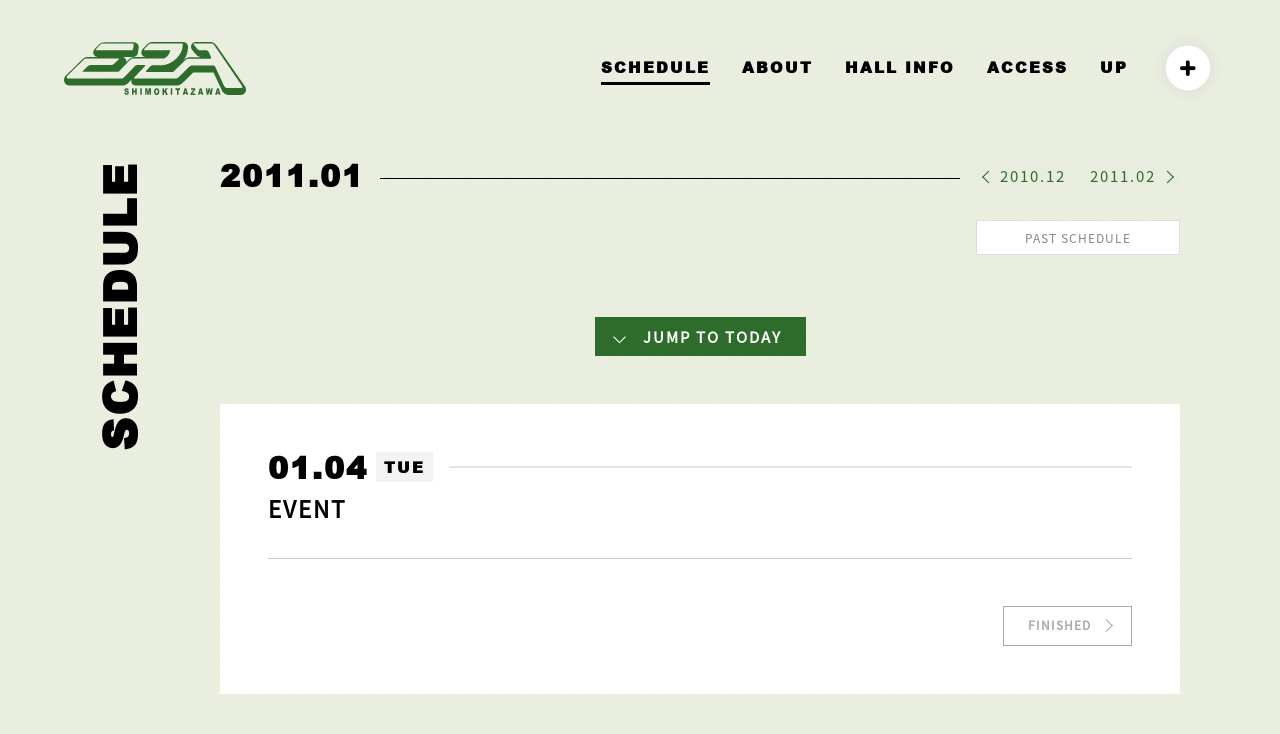

--- FILE ---
content_type: text/html; charset=UTF-8
request_url: http://s-era.jp/old-schedule/2011/01
body_size: 19970
content:
<!DOCTYPE html><html lang="ja"><head><meta http-equiv="Cache-Control" content="no-cache"><title>SCHEDULE | ライブハウス 下北沢ERA</title><meta name="thumbnail" content="http://s-era.jp/wp-content/themes/era/images/logo.jpg" /><link rel="canonical" href="http://s-era.jp/schedule/"><link rel="preload prefetch" href="http://s-era.jp/wp-content/themes/era/fonts/era.ttf?s8bp18" as="font" type="font/woff" crossorigin><meta charset="utf-8"><meta name="viewport" content="width=device-width,initial-scale=1.0,minimum-scale=1.0,maximum-scale=1.0,user-scalable=no"><link rel="icon" href="http://s-era.jp/favicon.ico"><link rel="apple-touch-icon" sizes="180x180" href="http://s-era.jp/wp-content/themes/era/images/apple-touch-icon.png"><meta property="og:type" content="website" /><meta property="og:title" content=""><meta property="og:description" content="" /><meta property="og:image" content="http://s-era.jp/wp-content/themes/era/images/logo.jpg" /><meta property="og:site_name" content="ライブハウス 下北沢ERA" /><meta property="og:url" content="http://s-era.jp/old-schedule/2011/01" /><meta name="twitter:site" content="@rds_era" /><meta name="twitter:card" content="summary_large_image" /><meta property="og:locale" content="ja_JP"><meta name="description" content=""><meta name="author" content="LIVE HOUSE SHIMOKITAZAWA ERA ライブハウス 下北沢エラ"> <!--[if lt IE 9]> <script src="https://oss.maxcdn.com/html5shiv/3.7.2/html5shiv.min.js" defer></script> <script src="https://oss.maxcdn.com/respond/1.4.2/respond.min.js" defer></script> <![endif]--> <!--[if lt IE 8]> <script src="http://s-era.jp/wp-content/themes/era/lib/selectivizr.js" defer></script> <![endif]--><link defer rel="stylesheet" href="http://s-era.jp/wp-content/themes/era/lib/animate.css" type="text/css" media="screen" /><link defer rel="stylesheet" href="http://s-era.jp/wp-content/themes/era/lib/fixedsticky.css" type="text/css" media="screen" /><link defer rel="stylesheet"  href="http://s-era.jp/wp-content/themes/era/lib/src/css/lightcase.css"><link defer href="http://s-era.jp/wp-content/themes/era/lib/aos.css" rel="stylesheet"><link rel="stylesheet" href="http://s-era.jp/wp-content/themes/era/style.css?919250215"><title>old schedule  &#8211;  ライブハウス 下北沢ERA</title><meta name='robots' content='max-image-preview:large' /><link rel="alternate" type="application/rss+xml" title="ライブハウス 下北沢ERA &raquo; old schedule カテゴリーのフィード" href="http://s-era.jp/category/old-schedule/feed" /><style id='global-styles-inline-css' type='text/css'>body{--wp--preset--color--black: #000000;--wp--preset--color--cyan-bluish-gray: #abb8c3;--wp--preset--color--white: #ffffff;--wp--preset--color--pale-pink: #f78da7;--wp--preset--color--vivid-red: #cf2e2e;--wp--preset--color--luminous-vivid-orange: #ff6900;--wp--preset--color--luminous-vivid-amber: #fcb900;--wp--preset--color--light-green-cyan: #7bdcb5;--wp--preset--color--vivid-green-cyan: #00d084;--wp--preset--color--pale-cyan-blue: #8ed1fc;--wp--preset--color--vivid-cyan-blue: #0693e3;--wp--preset--color--vivid-purple: #9b51e0;--wp--preset--gradient--vivid-cyan-blue-to-vivid-purple: linear-gradient(135deg,rgba(6,147,227,1) 0%,rgb(155,81,224) 100%);--wp--preset--gradient--light-green-cyan-to-vivid-green-cyan: linear-gradient(135deg,rgb(122,220,180) 0%,rgb(0,208,130) 100%);--wp--preset--gradient--luminous-vivid-amber-to-luminous-vivid-orange: linear-gradient(135deg,rgba(252,185,0,1) 0%,rgba(255,105,0,1) 100%);--wp--preset--gradient--luminous-vivid-orange-to-vivid-red: linear-gradient(135deg,rgba(255,105,0,1) 0%,rgb(207,46,46) 100%);--wp--preset--gradient--very-light-gray-to-cyan-bluish-gray: linear-gradient(135deg,rgb(238,238,238) 0%,rgb(169,184,195) 100%);--wp--preset--gradient--cool-to-warm-spectrum: linear-gradient(135deg,rgb(74,234,220) 0%,rgb(151,120,209) 20%,rgb(207,42,186) 40%,rgb(238,44,130) 60%,rgb(251,105,98) 80%,rgb(254,248,76) 100%);--wp--preset--gradient--blush-light-purple: linear-gradient(135deg,rgb(255,206,236) 0%,rgb(152,150,240) 100%);--wp--preset--gradient--blush-bordeaux: linear-gradient(135deg,rgb(254,205,165) 0%,rgb(254,45,45) 50%,rgb(107,0,62) 100%);--wp--preset--gradient--luminous-dusk: linear-gradient(135deg,rgb(255,203,112) 0%,rgb(199,81,192) 50%,rgb(65,88,208) 100%);--wp--preset--gradient--pale-ocean: linear-gradient(135deg,rgb(255,245,203) 0%,rgb(182,227,212) 50%,rgb(51,167,181) 100%);--wp--preset--gradient--electric-grass: linear-gradient(135deg,rgb(202,248,128) 0%,rgb(113,206,126) 100%);--wp--preset--gradient--midnight: linear-gradient(135deg,rgb(2,3,129) 0%,rgb(40,116,252) 100%);--wp--preset--duotone--dark-grayscale: url('#wp-duotone-dark-grayscale');--wp--preset--duotone--grayscale: url('#wp-duotone-grayscale');--wp--preset--duotone--purple-yellow: url('#wp-duotone-purple-yellow');--wp--preset--duotone--blue-red: url('#wp-duotone-blue-red');--wp--preset--duotone--midnight: url('#wp-duotone-midnight');--wp--preset--duotone--magenta-yellow: url('#wp-duotone-magenta-yellow');--wp--preset--duotone--purple-green: url('#wp-duotone-purple-green');--wp--preset--duotone--blue-orange: url('#wp-duotone-blue-orange');--wp--preset--font-size--small: 13px;--wp--preset--font-size--medium: 20px;--wp--preset--font-size--large: 36px;--wp--preset--font-size--x-large: 42px;}.has-black-color{color: var(--wp--preset--color--black) !important;}.has-cyan-bluish-gray-color{color: var(--wp--preset--color--cyan-bluish-gray) !important;}.has-white-color{color: var(--wp--preset--color--white) !important;}.has-pale-pink-color{color: var(--wp--preset--color--pale-pink) !important;}.has-vivid-red-color{color: var(--wp--preset--color--vivid-red) !important;}.has-luminous-vivid-orange-color{color: var(--wp--preset--color--luminous-vivid-orange) !important;}.has-luminous-vivid-amber-color{color: var(--wp--preset--color--luminous-vivid-amber) !important;}.has-light-green-cyan-color{color: var(--wp--preset--color--light-green-cyan) !important;}.has-vivid-green-cyan-color{color: var(--wp--preset--color--vivid-green-cyan) !important;}.has-pale-cyan-blue-color{color: var(--wp--preset--color--pale-cyan-blue) !important;}.has-vivid-cyan-blue-color{color: var(--wp--preset--color--vivid-cyan-blue) !important;}.has-vivid-purple-color{color: var(--wp--preset--color--vivid-purple) !important;}.has-black-background-color{background-color: var(--wp--preset--color--black) !important;}.has-cyan-bluish-gray-background-color{background-color: var(--wp--preset--color--cyan-bluish-gray) !important;}.has-white-background-color{background-color: var(--wp--preset--color--white) !important;}.has-pale-pink-background-color{background-color: var(--wp--preset--color--pale-pink) !important;}.has-vivid-red-background-color{background-color: var(--wp--preset--color--vivid-red) !important;}.has-luminous-vivid-orange-background-color{background-color: var(--wp--preset--color--luminous-vivid-orange) !important;}.has-luminous-vivid-amber-background-color{background-color: var(--wp--preset--color--luminous-vivid-amber) !important;}.has-light-green-cyan-background-color{background-color: var(--wp--preset--color--light-green-cyan) !important;}.has-vivid-green-cyan-background-color{background-color: var(--wp--preset--color--vivid-green-cyan) !important;}.has-pale-cyan-blue-background-color{background-color: var(--wp--preset--color--pale-cyan-blue) !important;}.has-vivid-cyan-blue-background-color{background-color: var(--wp--preset--color--vivid-cyan-blue) !important;}.has-vivid-purple-background-color{background-color: var(--wp--preset--color--vivid-purple) !important;}.has-black-border-color{border-color: var(--wp--preset--color--black) !important;}.has-cyan-bluish-gray-border-color{border-color: var(--wp--preset--color--cyan-bluish-gray) !important;}.has-white-border-color{border-color: var(--wp--preset--color--white) !important;}.has-pale-pink-border-color{border-color: var(--wp--preset--color--pale-pink) !important;}.has-vivid-red-border-color{border-color: var(--wp--preset--color--vivid-red) !important;}.has-luminous-vivid-orange-border-color{border-color: var(--wp--preset--color--luminous-vivid-orange) !important;}.has-luminous-vivid-amber-border-color{border-color: var(--wp--preset--color--luminous-vivid-amber) !important;}.has-light-green-cyan-border-color{border-color: var(--wp--preset--color--light-green-cyan) !important;}.has-vivid-green-cyan-border-color{border-color: var(--wp--preset--color--vivid-green-cyan) !important;}.has-pale-cyan-blue-border-color{border-color: var(--wp--preset--color--pale-cyan-blue) !important;}.has-vivid-cyan-blue-border-color{border-color: var(--wp--preset--color--vivid-cyan-blue) !important;}.has-vivid-purple-border-color{border-color: var(--wp--preset--color--vivid-purple) !important;}.has-vivid-cyan-blue-to-vivid-purple-gradient-background{background: var(--wp--preset--gradient--vivid-cyan-blue-to-vivid-purple) !important;}.has-light-green-cyan-to-vivid-green-cyan-gradient-background{background: var(--wp--preset--gradient--light-green-cyan-to-vivid-green-cyan) !important;}.has-luminous-vivid-amber-to-luminous-vivid-orange-gradient-background{background: var(--wp--preset--gradient--luminous-vivid-amber-to-luminous-vivid-orange) !important;}.has-luminous-vivid-orange-to-vivid-red-gradient-background{background: var(--wp--preset--gradient--luminous-vivid-orange-to-vivid-red) !important;}.has-very-light-gray-to-cyan-bluish-gray-gradient-background{background: var(--wp--preset--gradient--very-light-gray-to-cyan-bluish-gray) !important;}.has-cool-to-warm-spectrum-gradient-background{background: var(--wp--preset--gradient--cool-to-warm-spectrum) !important;}.has-blush-light-purple-gradient-background{background: var(--wp--preset--gradient--blush-light-purple) !important;}.has-blush-bordeaux-gradient-background{background: var(--wp--preset--gradient--blush-bordeaux) !important;}.has-luminous-dusk-gradient-background{background: var(--wp--preset--gradient--luminous-dusk) !important;}.has-pale-ocean-gradient-background{background: var(--wp--preset--gradient--pale-ocean) !important;}.has-electric-grass-gradient-background{background: var(--wp--preset--gradient--electric-grass) !important;}.has-midnight-gradient-background{background: var(--wp--preset--gradient--midnight) !important;}.has-small-font-size{font-size: var(--wp--preset--font-size--small) !important;}.has-medium-font-size{font-size: var(--wp--preset--font-size--medium) !important;}.has-large-font-size{font-size: var(--wp--preset--font-size--large) !important;}.has-x-large-font-size{font-size: var(--wp--preset--font-size--x-large) !important;}</style><link rel='stylesheet' id='contact-form-7-css'  href='http://s-era.jp/wp-content/plugins/contact-form-7/includes/css/styles.css?ver=5.5.6' type='text/css' media='all' /><style id='contact-form-7-inline-css' type='text/css'>.wpcf7 .wpcf7-recaptcha iframe {margin-bottom: 0;}.wpcf7 .wpcf7-recaptcha[data-align="center"] > div {margin: 0 auto;}.wpcf7 .wpcf7-recaptcha[data-align="right"] > div {margin: 0 0 0 auto;}</style><link rel="https://api.w.org/" href="http://s-era.jp/wp-json/" /><link rel="alternate" type="application/json" href="http://s-era.jp/wp-json/wp/v2/categories/16" /><link rel="EditURI" type="application/rsd+xml" title="RSD" href="http://s-era.jp/xmlrpc.php?rsd" /><link rel="wlwmanifest" type="application/wlwmanifest+xml" href="http://s-era.jp/wp-includes/wlwmanifest.xml" /><meta name="generator" content="WordPress 5.9.12" /></head><body ontouchstart=""><div id="loader-bg"> <svg id="layer-era-1" data-name="layer-era-1" xmlns="http://www.w3.org/2000/svg" viewBox="0 0 388.39 112.82"><path class="cls-1" d="m128.8 107.8 3.1-.3a2.6 2.6 0 0 0 .4 1.5 1.82 1.82 0 0 0 1.6.8 2 2 0 0 0 1.1-.3 1.28 1.28 0 0 0 .4-1 1.78 1.78 0 0 0-.4-1 3.7 3.7 0 0 0-1.8-.8 4.82 4.82 0 0 1-2.9-1.7 3.63 3.63 0 0 1-1.1-2.6 4.48 4.48 0 0 1 .4-2 3.86 3.86 0 0 1 1.6-1.5 5.75 5.75 0 0 1 2.6-.5 4.91 4.91 0 0 1 3.1.9 6 6 0 0 1 1.2 3.1l-3.1.3a3.1 3.1 0 0 0-.6-1.3 1.5 1.5 0 0 0-1.1-.4 1.61 1.61 0 0 0-.9.3 1.08 1.08 0 0 0-.3.7.91.91 0 0 0 .3.7 3 3 0 0 0 1 .4 17.55 17.55 0 0 1 3.2 1.2 4 4 0 0 1 1.4 1.5 4.33 4.33 0 0 1 .4 1.9 5.42 5.42 0 0 1-.6 2.5 4.63 4.63 0 0 1-1.5 1.6 5.57 5.57 0 0 1-6.4-.7 4.17 4.17 0 0 1-1.1-3.3ZM145.2 98.7h3.2v4.8h3.7v-4.8h3.4v13.8h-3.4v-5.7h-3.7v5.7h-3.2ZM162.7 98.7h3.4v13.8h-3.4ZM173.4 98.7h4.3l1.7 8.4 1.6-8.4h4.4v13.8h-2.8V102l-2 10.4h-2.5l-2-10.4v10.4h-2.9ZM196.1 102.6a2.59 2.59 0 0 1 1.7-.9 2 2 0 0 1 1.7.9 4.76 4.76 0 0 1 .6 2.8 5.92 5.92 0 0 1-.6 3.2 1.77 1.77 0 0 1-1.7.8 2.14 2.14 0 0 1-1.7-.8 5.58 5.58 0 0 1-.6-3.1 5.83 5.83 0 0 1 .6-2.9Zm-3.1 7a5 5 0 0 0 1.9 2.4 5.53 5.53 0 0 0 3.1.8 4.06 4.06 0 0 0 3-1 5.78 5.78 0 0 0 1.8-2.3 13.36 13.36 0 0 0 .6-4 8.69 8.69 0 0 0-1.4-5.2 5.13 5.13 0 0 0-4.2-1.8 4.87 4.87 0 0 0-4 1.8 7.69 7.69 0 0 0-1.5 5.3 8.1 8.1 0 0 0 .7 4ZM210.2 98.7h3.3v5.2l3.4-5.2h4.5l-3.9 5.2 4 8.7h-4l-2.4-5.8-1.7 2.4v3.4h-3.3V98.7ZM227.9 98.7h3.3v13.8h-3.3ZM237.7 98.7h10.1v3.3h-3.3v10.4h-3.4V102h-3.4v-3.3ZM258 107.2l1.1-5 1.3 5Zm3.6 5.3h3.5L261 98.7h-3.7l-3.9 13.8h3.4l.5-2.3h3.7ZM270.9 98.7h9.2v2.8l-6 8h6.2v3.1h-10.2v-2.9l6-8h-5.3ZM290.5 107.2l1-5 1.1 5Zm3.4 5.3h3.5l-3.9-13.8h-3.8l-3.9 13.8h3.3l.5-2.3h3.8ZM302.5 98.7h3.1l1.2 7.7 1.6-7.7h3.2l1.7 7.6 1.1-7.6h3l-2.3 13.8h-3.3l-1.8-8.7-1.8 8.7h-3.4ZM327.1 107.2l1.2-5 1.2 5Zm3.6 5.3h3.6l-4.1-13.8h-3.7l-4.1 13.8h3.5l.7-2.3h3.7Z"/><path class="cls-1" d="m386.6 95.1-.2-.4-60.7-87 .3.4c-2.8-4.5-8.4-8-12.9-8h-32.7a9.18 9.18 0 0 0-8.5 5.6c-.7 1.9-2.1 6.7 2.2 12 .1.1 6.7 8 6.7 8a16.6 16.6 0 0 0 9 6.1 31 31 0 0 0 4.2.8h-26.6c-4.2 0-8.8 2.9-11.5 5.5-.2.2-.4.5-.6.7a52.77 52.77 0 0 0 7.2-14.2l.3-.9a63.21 63.21 0 0 0 1.9-12.2 11.6 11.6 0 0 0-2.3-7.6 10.43 10.43 0 0 0-8.2-3.9h-66.3c-4.2 0-8.8 3.1-11.2 5.7l-7.8 8.1a12.55 12.55 0 0 0-3.9 8.7 8.89 8.89 0 0 0 .7 3.6 8.75 8.75 0 0 0 7.5 5.8h-23.9c-4.4 0-8.9 3.1-11.4 5.7 0 0-3.4 3.4-5 5.1 0-.5.1-1 .1-1.4a6.65 6.65 0 0 0-.6-3.4 8.81 8.81 0 0 0-7.8-6.1H147a11 11 0 0 0 10.8-9.3l1.5-9.9a10.2 10.2 0 0 0-10-11.9H85c-4.2 0-8.7 3-11.2 5.5l-7.6 8c-4.9 5.2-3.8 10-3.1 11.9a8.63 8.63 0 0 0 7.8 5.7H50.2c-4.2 0-8.7 3-11.4 5.5L3.2 72.2l-.2.3a1.61 1.61 0 0 0-.4.7A12 12 0 0 0 0 80.7c0 6.6 5 11.9 11.2 11.9H126c4.3 0 8.8-3.1 11.3-5.9 0 0 3.1-3.1 7-7.1a13 13 0 0 0-.7 3.3 9.62 9.62 0 0 0 9.1 9.6h89c4.7 0 8.3-2.7 10.8-5h.1l22.5-21.9 1.2-.9H319c4 8.6 18 38.6 18 38.6v.1c2.6 5.5 8.2 9.3 13.5 9.3h27.3a10.26 10.26 0 0 0 9-5.3c2.2-3.6 2.1-8.1-.2-12.3Zm-318-77.6c-1.4 0-1.2-1.5.5-3.2l7.6-8.1c1.6-1.7 4.2-3.1 5.6-3.1h64.3a2 2 0 0 1 2.2 2v.3l-1.5 9.8a3 3 0 0 1-2.9 2.3Zm309.9 80.6h-30.8c-2.1 0-4.9-2.2-6.2-4.8l-18.9-40.7c-1.1-2.6-4.2-2.6-4.2-2.6h-45.8c-1.4 0-4 1.4-5.9 3.2L244.5 75c-2.5 2.2-4.2 2.9-5.5 2.9h-89c-1.3 0-1.1-1.5.6-3.2L172 52.3c1.8-1.7 1.9-3.1.4-3.1h-16.5a6.36 6.36 0 0 0-4.5 1.9l-22.6 23.6c-1.7 1.6-4.3 3.2-5.6 3.2H8.5a2.84 2.84 0 0 1-2.8-3v-.1a2.64 2.64 0 0 1 .7-1.9 1.42 1.42 0 0 1 .2-.6l35-34.3c1.8-1.7 4.4-3.1 6-3.1h68.8c1.3 0 1.1 1.4-.7 3.1l-8.4 8c-1.8 1.7-4.5 3.2-5.9 3.2H55.8c-1.5 0-4.2 1.4-6 3.1l-8.2 8c-1.8 1.7-2.2 3.2-.8 3.2h74.6a2.69 2.69 0 0 0 1.5-.5l24-25c1.6-1.7 4.1-3.1 5.6-3.1h66.7c.7-.2 2.1-.8 2.1-.8 6.6-2.9 9.4-9.9 11.2-15 .6-1.8-1.5-1.7-1.5-1.7h-53.6c-1.4 0-1.2-1.5.5-3.1l7.6-8.1c1.7-1.7 4.4-3.1 5.6-3.1h66.1a2.11 2.11 0 0 1 2.3 1.8v.4a48.21 48.21 0 0 1-1.4 9.9 1.88 1.88 0 0 0-.2.8c-7.4 23-31.1 31-31.1 31-3.2.9-4.5 2.3-12.3 2.3h-19c-1.6 0-4 1.4-5.8 3.1l-7.6 8c-1.6 1.7-1.8 3.2-.5 3.2h56.3a2.17 2.17 0 0 0 2-.8l24.8-23.9c1.9-1.8 4.5-3.2 5.9-3.2h46.1c4.8 0 2.6-4.4 2.6-4.4l-4.6-10.7c-1.5-1.7-3.8-3.1-5.2-3.1h-14.2c-1.6 0-3.8-1.5-5.2-3.1l-6.5-8.1c-1.4-1.7-1.4-3.1 0-3.1H315c1.5 0 4.6 1.8 5.9 3.9L380 93.6c1.2 2.4.6 4.5-1.5 4.5Z"/></svg><div id="percent">NOW LOADING...</div></div><header><nav><div id="header-logo"><h1><a href="http://s-era.jp"><svg id="layer-era-1" data-name="layer-era-1" xmlns="http://www.w3.org/2000/svg" viewBox="0 0 388.39 112.82"><path class="cls-1" d="m128.8 107.8 3.1-.3a2.6 2.6 0 0 0 .4 1.5 1.82 1.82 0 0 0 1.6.8 2 2 0 0 0 1.1-.3 1.28 1.28 0 0 0 .4-1 1.78 1.78 0 0 0-.4-1 3.7 3.7 0 0 0-1.8-.8 4.82 4.82 0 0 1-2.9-1.7 3.63 3.63 0 0 1-1.1-2.6 4.48 4.48 0 0 1 .4-2 3.86 3.86 0 0 1 1.6-1.5 5.75 5.75 0 0 1 2.6-.5 4.91 4.91 0 0 1 3.1.9 6 6 0 0 1 1.2 3.1l-3.1.3a3.1 3.1 0 0 0-.6-1.3 1.5 1.5 0 0 0-1.1-.4 1.61 1.61 0 0 0-.9.3 1.08 1.08 0 0 0-.3.7.91.91 0 0 0 .3.7 3 3 0 0 0 1 .4 17.55 17.55 0 0 1 3.2 1.2 4 4 0 0 1 1.4 1.5 4.33 4.33 0 0 1 .4 1.9 5.42 5.42 0 0 1-.6 2.5 4.63 4.63 0 0 1-1.5 1.6 5.57 5.57 0 0 1-6.4-.7 4.17 4.17 0 0 1-1.1-3.3ZM145.2 98.7h3.2v4.8h3.7v-4.8h3.4v13.8h-3.4v-5.7h-3.7v5.7h-3.2ZM162.7 98.7h3.4v13.8h-3.4ZM173.4 98.7h4.3l1.7 8.4 1.6-8.4h4.4v13.8h-2.8V102l-2 10.4h-2.5l-2-10.4v10.4h-2.9ZM196.1 102.6a2.59 2.59 0 0 1 1.7-.9 2 2 0 0 1 1.7.9 4.76 4.76 0 0 1 .6 2.8 5.92 5.92 0 0 1-.6 3.2 1.77 1.77 0 0 1-1.7.8 2.14 2.14 0 0 1-1.7-.8 5.58 5.58 0 0 1-.6-3.1 5.83 5.83 0 0 1 .6-2.9Zm-3.1 7a5 5 0 0 0 1.9 2.4 5.53 5.53 0 0 0 3.1.8 4.06 4.06 0 0 0 3-1 5.78 5.78 0 0 0 1.8-2.3 13.36 13.36 0 0 0 .6-4 8.69 8.69 0 0 0-1.4-5.2 5.13 5.13 0 0 0-4.2-1.8 4.87 4.87 0 0 0-4 1.8 7.69 7.69 0 0 0-1.5 5.3 8.1 8.1 0 0 0 .7 4ZM210.2 98.7h3.3v5.2l3.4-5.2h4.5l-3.9 5.2 4 8.7h-4l-2.4-5.8-1.7 2.4v3.4h-3.3V98.7ZM227.9 98.7h3.3v13.8h-3.3ZM237.7 98.7h10.1v3.3h-3.3v10.4h-3.4V102h-3.4v-3.3ZM258 107.2l1.1-5 1.3 5Zm3.6 5.3h3.5L261 98.7h-3.7l-3.9 13.8h3.4l.5-2.3h3.7ZM270.9 98.7h9.2v2.8l-6 8h6.2v3.1h-10.2v-2.9l6-8h-5.3ZM290.5 107.2l1-5 1.1 5Zm3.4 5.3h3.5l-3.9-13.8h-3.8l-3.9 13.8h3.3l.5-2.3h3.8ZM302.5 98.7h3.1l1.2 7.7 1.6-7.7h3.2l1.7 7.6 1.1-7.6h3l-2.3 13.8h-3.3l-1.8-8.7-1.8 8.7h-3.4ZM327.1 107.2l1.2-5 1.2 5Zm3.6 5.3h3.6l-4.1-13.8h-3.7l-4.1 13.8h3.5l.7-2.3h3.7Z"/><path class="cls-1" d="m386.6 95.1-.2-.4-60.7-87 .3.4c-2.8-4.5-8.4-8-12.9-8h-32.7a9.18 9.18 0 0 0-8.5 5.6c-.7 1.9-2.1 6.7 2.2 12 .1.1 6.7 8 6.7 8a16.6 16.6 0 0 0 9 6.1 31 31 0 0 0 4.2.8h-26.6c-4.2 0-8.8 2.9-11.5 5.5-.2.2-.4.5-.6.7a52.77 52.77 0 0 0 7.2-14.2l.3-.9a63.21 63.21 0 0 0 1.9-12.2 11.6 11.6 0 0 0-2.3-7.6 10.43 10.43 0 0 0-8.2-3.9h-66.3c-4.2 0-8.8 3.1-11.2 5.7l-7.8 8.1a12.55 12.55 0 0 0-3.9 8.7 8.89 8.89 0 0 0 .7 3.6 8.75 8.75 0 0 0 7.5 5.8h-23.9c-4.4 0-8.9 3.1-11.4 5.7 0 0-3.4 3.4-5 5.1 0-.5.1-1 .1-1.4a6.65 6.65 0 0 0-.6-3.4 8.81 8.81 0 0 0-7.8-6.1H147a11 11 0 0 0 10.8-9.3l1.5-9.9a10.2 10.2 0 0 0-10-11.9H85c-4.2 0-8.7 3-11.2 5.5l-7.6 8c-4.9 5.2-3.8 10-3.1 11.9a8.63 8.63 0 0 0 7.8 5.7H50.2c-4.2 0-8.7 3-11.4 5.5L3.2 72.2l-.2.3a1.61 1.61 0 0 0-.4.7A12 12 0 0 0 0 80.7c0 6.6 5 11.9 11.2 11.9H126c4.3 0 8.8-3.1 11.3-5.9 0 0 3.1-3.1 7-7.1a13 13 0 0 0-.7 3.3 9.62 9.62 0 0 0 9.1 9.6h89c4.7 0 8.3-2.7 10.8-5h.1l22.5-21.9 1.2-.9H319c4 8.6 18 38.6 18 38.6v.1c2.6 5.5 8.2 9.3 13.5 9.3h27.3a10.26 10.26 0 0 0 9-5.3c2.2-3.6 2.1-8.1-.2-12.3Zm-318-77.6c-1.4 0-1.2-1.5.5-3.2l7.6-8.1c1.6-1.7 4.2-3.1 5.6-3.1h64.3a2 2 0 0 1 2.2 2v.3l-1.5 9.8a3 3 0 0 1-2.9 2.3Zm309.9 80.6h-30.8c-2.1 0-4.9-2.2-6.2-4.8l-18.9-40.7c-1.1-2.6-4.2-2.6-4.2-2.6h-45.8c-1.4 0-4 1.4-5.9 3.2L244.5 75c-2.5 2.2-4.2 2.9-5.5 2.9h-89c-1.3 0-1.1-1.5.6-3.2L172 52.3c1.8-1.7 1.9-3.1.4-3.1h-16.5a6.36 6.36 0 0 0-4.5 1.9l-22.6 23.6c-1.7 1.6-4.3 3.2-5.6 3.2H8.5a2.84 2.84 0 0 1-2.8-3v-.1a2.64 2.64 0 0 1 .7-1.9 1.42 1.42 0 0 1 .2-.6l35-34.3c1.8-1.7 4.4-3.1 6-3.1h68.8c1.3 0 1.1 1.4-.7 3.1l-8.4 8c-1.8 1.7-4.5 3.2-5.9 3.2H55.8c-1.5 0-4.2 1.4-6 3.1l-8.2 8c-1.8 1.7-2.2 3.2-.8 3.2h74.6a2.69 2.69 0 0 0 1.5-.5l24-25c1.6-1.7 4.1-3.1 5.6-3.1h66.7c.7-.2 2.1-.8 2.1-.8 6.6-2.9 9.4-9.9 11.2-15 .6-1.8-1.5-1.7-1.5-1.7h-53.6c-1.4 0-1.2-1.5.5-3.1l7.6-8.1c1.7-1.7 4.4-3.1 5.6-3.1h66.1a2.11 2.11 0 0 1 2.3 1.8v.4a48.21 48.21 0 0 1-1.4 9.9 1.88 1.88 0 0 0-.2.8c-7.4 23-31.1 31-31.1 31-3.2.9-4.5 2.3-12.3 2.3h-19c-1.6 0-4 1.4-5.8 3.1l-7.6 8c-1.6 1.7-1.8 3.2-.5 3.2h56.3a2.17 2.17 0 0 0 2-.8l24.8-23.9c1.9-1.8 4.5-3.2 5.9-3.2h46.1c4.8 0 2.6-4.4 2.6-4.4l-4.6-10.7c-1.5-1.7-3.8-3.1-5.2-3.1h-14.2c-1.6 0-3.8-1.5-5.2-3.1l-6.5-8.1c-1.4-1.7-1.4-3.1 0-3.1H315c1.5 0 4.6 1.8 5.9 3.9L380 93.6c1.2 2.4.6 4.5-1.5 4.5Z"/></svg></a></h1></div><ul><li><a href="http://s-era.jp/schedule/" class="active">SCHEDULE</a></li><li><a href="http://s-era.jp/about/">ABOUT</a></li><li><a href="http://s-era.jp/hall-info">HALL INFO</a></li><li><a href="http://s-era.jp/#access">ACCESS</a></li><li><a href="http://s-era.jp/up/">UP</a></li><li class="sns-navi"><ul class="sns-trigger-wrapper"><li><a class="sns-trigger"><i class="icon-plus"></i></a></li><li><a href="https://twitter.com/RDS_ERA" target="_blank" class="sns-link"><i class="icon-twitter"></i></a></li><li><a href="https://www.instagram.com/shimokitazawa_era/" target="_blank" class="sns-link"><i class="icon-instagram"></i></a></li><li><a href="https://www.youtube.com/channel/UCGfiLFQKX34Ea50_P6xUzBA" target="_blank" class="sns-link"><i class="icon-youtube"></i></a></li><li><a href="mailto:era@rinkydinkstudio.com" class="sns-link"><i class="icon-envelope"></i></a></li></ul></li></ul></nav><h1 class="sp"><a href="http://s-era.jp"><svg id="layer-era-1" data-name="layer-era-1" xmlns="http://www.w3.org/2000/svg" viewBox="0 0 388.39 112.82"><path class="cls-1" d="m128.8 107.8 3.1-.3a2.6 2.6 0 0 0 .4 1.5 1.82 1.82 0 0 0 1.6.8 2 2 0 0 0 1.1-.3 1.28 1.28 0 0 0 .4-1 1.78 1.78 0 0 0-.4-1 3.7 3.7 0 0 0-1.8-.8 4.82 4.82 0 0 1-2.9-1.7 3.63 3.63 0 0 1-1.1-2.6 4.48 4.48 0 0 1 .4-2 3.86 3.86 0 0 1 1.6-1.5 5.75 5.75 0 0 1 2.6-.5 4.91 4.91 0 0 1 3.1.9 6 6 0 0 1 1.2 3.1l-3.1.3a3.1 3.1 0 0 0-.6-1.3 1.5 1.5 0 0 0-1.1-.4 1.61 1.61 0 0 0-.9.3 1.08 1.08 0 0 0-.3.7.91.91 0 0 0 .3.7 3 3 0 0 0 1 .4 17.55 17.55 0 0 1 3.2 1.2 4 4 0 0 1 1.4 1.5 4.33 4.33 0 0 1 .4 1.9 5.42 5.42 0 0 1-.6 2.5 4.63 4.63 0 0 1-1.5 1.6 5.57 5.57 0 0 1-6.4-.7 4.17 4.17 0 0 1-1.1-3.3ZM145.2 98.7h3.2v4.8h3.7v-4.8h3.4v13.8h-3.4v-5.7h-3.7v5.7h-3.2ZM162.7 98.7h3.4v13.8h-3.4ZM173.4 98.7h4.3l1.7 8.4 1.6-8.4h4.4v13.8h-2.8V102l-2 10.4h-2.5l-2-10.4v10.4h-2.9ZM196.1 102.6a2.59 2.59 0 0 1 1.7-.9 2 2 0 0 1 1.7.9 4.76 4.76 0 0 1 .6 2.8 5.92 5.92 0 0 1-.6 3.2 1.77 1.77 0 0 1-1.7.8 2.14 2.14 0 0 1-1.7-.8 5.58 5.58 0 0 1-.6-3.1 5.83 5.83 0 0 1 .6-2.9Zm-3.1 7a5 5 0 0 0 1.9 2.4 5.53 5.53 0 0 0 3.1.8 4.06 4.06 0 0 0 3-1 5.78 5.78 0 0 0 1.8-2.3 13.36 13.36 0 0 0 .6-4 8.69 8.69 0 0 0-1.4-5.2 5.13 5.13 0 0 0-4.2-1.8 4.87 4.87 0 0 0-4 1.8 7.69 7.69 0 0 0-1.5 5.3 8.1 8.1 0 0 0 .7 4ZM210.2 98.7h3.3v5.2l3.4-5.2h4.5l-3.9 5.2 4 8.7h-4l-2.4-5.8-1.7 2.4v3.4h-3.3V98.7ZM227.9 98.7h3.3v13.8h-3.3ZM237.7 98.7h10.1v3.3h-3.3v10.4h-3.4V102h-3.4v-3.3ZM258 107.2l1.1-5 1.3 5Zm3.6 5.3h3.5L261 98.7h-3.7l-3.9 13.8h3.4l.5-2.3h3.7ZM270.9 98.7h9.2v2.8l-6 8h6.2v3.1h-10.2v-2.9l6-8h-5.3ZM290.5 107.2l1-5 1.1 5Zm3.4 5.3h3.5l-3.9-13.8h-3.8l-3.9 13.8h3.3l.5-2.3h3.8ZM302.5 98.7h3.1l1.2 7.7 1.6-7.7h3.2l1.7 7.6 1.1-7.6h3l-2.3 13.8h-3.3l-1.8-8.7-1.8 8.7h-3.4ZM327.1 107.2l1.2-5 1.2 5Zm3.6 5.3h3.6l-4.1-13.8h-3.7l-4.1 13.8h3.5l.7-2.3h3.7Z"/><path class="cls-1" d="m386.6 95.1-.2-.4-60.7-87 .3.4c-2.8-4.5-8.4-8-12.9-8h-32.7a9.18 9.18 0 0 0-8.5 5.6c-.7 1.9-2.1 6.7 2.2 12 .1.1 6.7 8 6.7 8a16.6 16.6 0 0 0 9 6.1 31 31 0 0 0 4.2.8h-26.6c-4.2 0-8.8 2.9-11.5 5.5-.2.2-.4.5-.6.7a52.77 52.77 0 0 0 7.2-14.2l.3-.9a63.21 63.21 0 0 0 1.9-12.2 11.6 11.6 0 0 0-2.3-7.6 10.43 10.43 0 0 0-8.2-3.9h-66.3c-4.2 0-8.8 3.1-11.2 5.7l-7.8 8.1a12.55 12.55 0 0 0-3.9 8.7 8.89 8.89 0 0 0 .7 3.6 8.75 8.75 0 0 0 7.5 5.8h-23.9c-4.4 0-8.9 3.1-11.4 5.7 0 0-3.4 3.4-5 5.1 0-.5.1-1 .1-1.4a6.65 6.65 0 0 0-.6-3.4 8.81 8.81 0 0 0-7.8-6.1H147a11 11 0 0 0 10.8-9.3l1.5-9.9a10.2 10.2 0 0 0-10-11.9H85c-4.2 0-8.7 3-11.2 5.5l-7.6 8c-4.9 5.2-3.8 10-3.1 11.9a8.63 8.63 0 0 0 7.8 5.7H50.2c-4.2 0-8.7 3-11.4 5.5L3.2 72.2l-.2.3a1.61 1.61 0 0 0-.4.7A12 12 0 0 0 0 80.7c0 6.6 5 11.9 11.2 11.9H126c4.3 0 8.8-3.1 11.3-5.9 0 0 3.1-3.1 7-7.1a13 13 0 0 0-.7 3.3 9.62 9.62 0 0 0 9.1 9.6h89c4.7 0 8.3-2.7 10.8-5h.1l22.5-21.9 1.2-.9H319c4 8.6 18 38.6 18 38.6v.1c2.6 5.5 8.2 9.3 13.5 9.3h27.3a10.26 10.26 0 0 0 9-5.3c2.2-3.6 2.1-8.1-.2-12.3Zm-318-77.6c-1.4 0-1.2-1.5.5-3.2l7.6-8.1c1.6-1.7 4.2-3.1 5.6-3.1h64.3a2 2 0 0 1 2.2 2v.3l-1.5 9.8a3 3 0 0 1-2.9 2.3Zm309.9 80.6h-30.8c-2.1 0-4.9-2.2-6.2-4.8l-18.9-40.7c-1.1-2.6-4.2-2.6-4.2-2.6h-45.8c-1.4 0-4 1.4-5.9 3.2L244.5 75c-2.5 2.2-4.2 2.9-5.5 2.9h-89c-1.3 0-1.1-1.5.6-3.2L172 52.3c1.8-1.7 1.9-3.1.4-3.1h-16.5a6.36 6.36 0 0 0-4.5 1.9l-22.6 23.6c-1.7 1.6-4.3 3.2-5.6 3.2H8.5a2.84 2.84 0 0 1-2.8-3v-.1a2.64 2.64 0 0 1 .7-1.9 1.42 1.42 0 0 1 .2-.6l35-34.3c1.8-1.7 4.4-3.1 6-3.1h68.8c1.3 0 1.1 1.4-.7 3.1l-8.4 8c-1.8 1.7-4.5 3.2-5.9 3.2H55.8c-1.5 0-4.2 1.4-6 3.1l-8.2 8c-1.8 1.7-2.2 3.2-.8 3.2h74.6a2.69 2.69 0 0 0 1.5-.5l24-25c1.6-1.7 4.1-3.1 5.6-3.1h66.7c.7-.2 2.1-.8 2.1-.8 6.6-2.9 9.4-9.9 11.2-15 .6-1.8-1.5-1.7-1.5-1.7h-53.6c-1.4 0-1.2-1.5.5-3.1l7.6-8.1c1.7-1.7 4.4-3.1 5.6-3.1h66.1a2.11 2.11 0 0 1 2.3 1.8v.4a48.21 48.21 0 0 1-1.4 9.9 1.88 1.88 0 0 0-.2.8c-7.4 23-31.1 31-31.1 31-3.2.9-4.5 2.3-12.3 2.3h-19c-1.6 0-4 1.4-5.8 3.1l-7.6 8c-1.6 1.7-1.8 3.2-.5 3.2h56.3a2.17 2.17 0 0 0 2-.8l24.8-23.9c1.9-1.8 4.5-3.2 5.9-3.2h46.1c4.8 0 2.6-4.4 2.6-4.4l-4.6-10.7c-1.5-1.7-3.8-3.1-5.2-3.1h-14.2c-1.6 0-3.8-1.5-5.2-3.1l-6.5-8.1c-1.4-1.7-1.4-3.1 0-3.1H315c1.5 0 4.6 1.8 5.9 3.9L380 93.6c1.2 2.4.6 4.5-1.5 4.5Z"/></svg></a></h1></header><div class="trigger non-active">Menu</div><section id="whole-wrapper" class="schedule"><section id="schedule" class="sticky-container"><h2>Schedule</h2><section class="right-container"><section class="schedule-navigation"><div><h3>2011.<span>01</span></h3></div><div><p><a href="http://s-era.jp/old-schedule/2010/12"><span><span>2010.12</span></span></a></p><p><a href="http://s-era.jp/old-schedule/2011/02"><span><span>2011.02</span></span></a></p></div></section><form class="block"> <select class="schedule-pulldown" onChange="top.location.href=value"><option value="#">PAST SCHEDULE</option><option value="http://s-era.jp/schedule_cat/2021-07">2021.07</option><option value="http://s-era.jp/schedule_cat/2022-01">2022.01</option><option value="http://s-era.jp/schedule_cat/2022-02">2022.02</option><option value="http://s-era.jp/schedule_cat/2022-03">2022.03</option><option value="http://s-era.jp/schedule_cat/2022-04">2022.04</option><option value="http://s-era.jp/schedule_cat/2022-05">2022.05</option><option value="http://s-era.jp/schedule_cat/2022-06">2022.06</option><option value="http://s-era.jp/schedule_cat/2022-07">2022.07</option><option value="http://s-era.jp/schedule_cat/2022-08">2022.08</option><option value="http://s-era.jp/schedule_cat/2022-09">2022.09</option><option value="http://s-era.jp/schedule_cat/2022-11">2022.11</option><option value="http://s-era.jp/schedule_cat/2022-10">2022.10</option><option value="http://s-era.jp/schedule_cat/2022-12">2022.12</option><option value="http://s-era.jp/schedule_cat/2023-03">2023.03</option><option value="http://s-era.jp/schedule_cat/2023-02">2023.02</option><option value="http://s-era.jp/schedule_cat/2023-01">2023.01</option><option value="http://s-era.jp/schedule_cat/2023-04">2023.04</option><option value="http://s-era.jp/schedule_cat/2023-05">2023.05</option><option value="http://s-era.jp/schedule_cat/2023-06">2023.06</option><option value="http://s-era.jp/schedule_cat/2023-10">2023.10</option><option value="http://s-era.jp/schedule_cat/2023-07">2023.07</option><option value="http://s-era.jp/schedule_cat/2023-09">2023.09</option><option value="http://s-era.jp/schedule_cat/2023-08">2023.08</option><option value="http://s-era.jp/schedule_cat/2023-11">2023.11</option><option value="http://s-era.jp/schedule_cat/2024-01">2024.01</option><option value="http://s-era.jp/schedule_cat/2023-12">2023.12</option><option value="http://s-era.jp/schedule_cat/2024-02">2024.02</option><option value="http://s-era.jp/schedule_cat/2024-03">2024.03</option><option value="http://s-era.jp/schedule_cat/2024-04">2024.04</option><option value="http://s-era.jp/schedule_cat/2024-05">2024.05</option><option value="http://s-era.jp/schedule_cat/2024-06">2024.06</option><option value="http://s-era.jp/schedule_cat/2024-10">2024.10</option><option value="http://s-era.jp/schedule_cat/2024-07">2024.07</option><option value="http://s-era.jp/schedule_cat/2024-08">2024.08</option><option value="http://s-era.jp/schedule_cat/2024-09">2024.09</option><option value="http://s-era.jp/schedule_cat/2025-01">2025.01</option><option value="http://s-era.jp/schedule_cat/2024-11">2024.11</option><option value="http://s-era.jp/schedule_cat/2024-12">2024.12</option><option value="http://s-era.jp/schedule_cat/2025-03">2025.03</option><option value="http://s-era.jp/schedule_cat/2025-02">2025.02</option><option value="http://s-era.jp/schedule_cat/2025-04">2025.04</option><option value="http://s-era.jp/schedule_cat/2025-08">2025.08</option><option value="http://s-era.jp/schedule_cat/2025-05">2025.05</option><option value="http://s-era.jp/schedule_cat/2025-06">2025.06</option><option value="http://s-era.jp/schedule_cat/2025-07">2025.07</option><option value="http://s-era.jp/schedule_cat/2025-10">2025.10</option><option value="http://s-era.jp/schedule_cat/2025-11">2025.11</option><option value="http://s-era.jp/schedule_cat/2025-09">2025.09</option><option value="http://s-era.jp/schedule_cat/2025-12">2025.12</option><option value="http://s-era.jp/schedule_cat/2026-01">2026.01</option><option value="http://s-era.jp/schedule_cat/2026-02">2026.02</option><option value="http://s-era.jp/schedule_cat/2026-03">2026.03</option><option value="http://s-era.jp/schedule_cat/2026-07">2026.07</option><option value="http://s-era.jp/schedule_cat/2026-04">2026.04</option><option value="http://s-era.jp/old-schedule/2021/07">2021.07</option><option value="http://s-era.jp/old-schedule/2021/06">2021.06</option><option value="http://s-era.jp/old-schedule/2021/05">2021.05</option><option value="http://s-era.jp/old-schedule/2021/04">2021.04</option><option value="http://s-era.jp/old-schedule/2021/03">2021.03</option><option value="http://s-era.jp/old-schedule/2021/02">2021.02</option><option value="http://s-era.jp/old-schedule/2021/01">2021.01</option><option value="http://s-era.jp/old-schedule/2020/12">2020.12</option><option value="http://s-era.jp/old-schedule/2020/11">2020.11</option><option value="http://s-era.jp/old-schedule/2020/10">2020.10</option><option value="http://s-era.jp/old-schedule/2020/09">2020.09</option><option value="http://s-era.jp/old-schedule/2020/08">2020.08</option><option value="http://s-era.jp/old-schedule/2020/07">2020.07</option><option value="http://s-era.jp/old-schedule/2020/06">2020.06</option><option value="http://s-era.jp/old-schedule/2020/05">2020.05</option><option value="http://s-era.jp/old-schedule/2020/04">2020.04</option><option value="http://s-era.jp/old-schedule/2020/03">2020.03</option><option value="http://s-era.jp/old-schedule/2020/02">2020.02</option><option value="http://s-era.jp/old-schedule/2020/01">2020.01</option><option value="http://s-era.jp/old-schedule/2019/12">2019.12</option><option value="http://s-era.jp/old-schedule/2019/11">2019.11</option><option value="http://s-era.jp/old-schedule/2019/10">2019.10</option><option value="http://s-era.jp/old-schedule/2019/09">2019.09</option><option value="http://s-era.jp/old-schedule/2019/08">2019.08</option><option value="http://s-era.jp/old-schedule/2019/07">2019.07</option><option value="http://s-era.jp/old-schedule/2019/06">2019.06</option><option value="http://s-era.jp/old-schedule/2019/05">2019.05</option><option value="http://s-era.jp/old-schedule/2019/04">2019.04</option><option value="http://s-era.jp/old-schedule/2019/03">2019.03</option><option value="http://s-era.jp/old-schedule/2019/02">2019.02</option><option value="http://s-era.jp/old-schedule/2019/01">2019.01</option><option value="http://s-era.jp/old-schedule/2018/12">2018.12</option><option value="http://s-era.jp/old-schedule/2018/11">2018.11</option><option value="http://s-era.jp/old-schedule/2018/10">2018.10</option><option value="http://s-era.jp/old-schedule/2018/09">2018.09</option><option value="http://s-era.jp/old-schedule/2018/08">2018.08</option><option value="http://s-era.jp/old-schedule/2018/07">2018.07</option><option value="http://s-era.jp/old-schedule/2018/06">2018.06</option><option value="http://s-era.jp/old-schedule/2018/05">2018.05</option><option value="http://s-era.jp/old-schedule/2018/04">2018.04</option><option value="http://s-era.jp/old-schedule/2018/03">2018.03</option><option value="http://s-era.jp/old-schedule/2018/02">2018.02</option><option value="http://s-era.jp/old-schedule/2018/01">2018.01</option><option value="http://s-era.jp/old-schedule/2017/12">2017.12</option><option value="http://s-era.jp/old-schedule/2017/11">2017.11</option><option value="http://s-era.jp/old-schedule/2017/10">2017.10</option><option value="http://s-era.jp/old-schedule/2017/09">2017.09</option><option value="http://s-era.jp/old-schedule/2017/08">2017.08</option><option value="http://s-era.jp/old-schedule/2017/07">2017.07</option><option value="http://s-era.jp/old-schedule/2017/06">2017.06</option><option value="http://s-era.jp/old-schedule/2017/05">2017.05</option><option value="http://s-era.jp/old-schedule/2017/04">2017.04</option><option value="http://s-era.jp/old-schedule/2017/03">2017.03</option><option value="http://s-era.jp/old-schedule/2017/02">2017.02</option><option value="http://s-era.jp/old-schedule/2017/01">2017.01</option><option value="http://s-era.jp/old-schedule/2016/12">2016.12</option><option value="http://s-era.jp/old-schedule/2016/11">2016.11</option><option value="http://s-era.jp/old-schedule/2016/10">2016.10</option><option value="http://s-era.jp/old-schedule/2016/09">2016.09</option><option value="http://s-era.jp/old-schedule/2016/08">2016.08</option><option value="http://s-era.jp/old-schedule/2016/07">2016.07</option><option value="http://s-era.jp/old-schedule/2016/06">2016.06</option><option value="http://s-era.jp/old-schedule/2016/05">2016.05</option><option value="http://s-era.jp/old-schedule/2016/04">2016.04</option><option value="http://s-era.jp/old-schedule/2016/03">2016.03</option><option value="http://s-era.jp/old-schedule/2016/02">2016.02</option><option value="http://s-era.jp/old-schedule/2016/01">2016.01</option><option value="http://s-era.jp/old-schedule/2015/12">2015.12</option><option value="http://s-era.jp/old-schedule/2015/11">2015.11</option><option value="http://s-era.jp/old-schedule/2015/10">2015.10</option><option value="http://s-era.jp/old-schedule/2015/09">2015.09</option><option value="http://s-era.jp/old-schedule/2015/08">2015.08</option><option value="http://s-era.jp/old-schedule/2015/07">2015.07</option><option value="http://s-era.jp/old-schedule/2015/06">2015.06</option><option value="http://s-era.jp/old-schedule/2015/05">2015.05</option><option value="http://s-era.jp/old-schedule/2015/04">2015.04</option><option value="http://s-era.jp/old-schedule/2015/03">2015.03</option><option value="http://s-era.jp/old-schedule/2015/02">2015.02</option><option value="http://s-era.jp/old-schedule/2015/01">2015.01</option><option value="http://s-era.jp/old-schedule/2014/12">2014.12</option><option value="http://s-era.jp/old-schedule/2014/11">2014.11</option><option value="http://s-era.jp/old-schedule/2014/10">2014.10</option><option value="http://s-era.jp/old-schedule/2014/09">2014.09</option><option value="http://s-era.jp/old-schedule/2014/08">2014.08</option><option value="http://s-era.jp/old-schedule/2014/07">2014.07</option><option value="http://s-era.jp/old-schedule/2014/06">2014.06</option><option value="http://s-era.jp/old-schedule/2014/05">2014.05</option><option value="http://s-era.jp/old-schedule/2014/04">2014.04</option><option value="http://s-era.jp/old-schedule/2014/03">2014.03</option><option value="http://s-era.jp/old-schedule/2014/02">2014.02</option><option value="http://s-era.jp/old-schedule/2014/01">2014.01</option><option value="http://s-era.jp/old-schedule/2013/12">2013.12</option><option value="http://s-era.jp/old-schedule/2013/11">2013.11</option><option value="http://s-era.jp/old-schedule/2013/10">2013.10</option><option value="http://s-era.jp/old-schedule/2013/09">2013.09</option><option value="http://s-era.jp/old-schedule/2013/08">2013.08</option><option value="http://s-era.jp/old-schedule/2013/07">2013.07</option><option value="http://s-era.jp/old-schedule/2013/06">2013.06</option><option value="http://s-era.jp/old-schedule/2013/05">2013.05</option><option value="http://s-era.jp/old-schedule/2013/04">2013.04</option><option value="http://s-era.jp/old-schedule/2013/03">2013.03</option><option value="http://s-era.jp/old-schedule/2013/02">2013.02</option><option value="http://s-era.jp/old-schedule/2013/01">2013.01</option><option value="http://s-era.jp/old-schedule/2012/12">2012.12</option><option value="http://s-era.jp/old-schedule/2012/11">2012.11</option><option value="http://s-era.jp/old-schedule/2012/10">2012.10</option><option value="http://s-era.jp/old-schedule/2012/09">2012.09</option><option value="http://s-era.jp/old-schedule/2012/08">2012.08</option><option value="http://s-era.jp/old-schedule/2012/07">2012.07</option><option value="http://s-era.jp/old-schedule/2012/06">2012.06</option><option value="http://s-era.jp/old-schedule/2012/05">2012.05</option><option value="http://s-era.jp/old-schedule/2012/04">2012.04</option><option value="http://s-era.jp/old-schedule/2012/03">2012.03</option><option value="http://s-era.jp/old-schedule/2012/02">2012.02</option><option value="http://s-era.jp/old-schedule/2012/01">2012.01</option><option value="http://s-era.jp/old-schedule/2011/12">2011.12</option><option value="http://s-era.jp/old-schedule/2011/11">2011.11</option><option value="http://s-era.jp/old-schedule/2011/10">2011.10</option><option value="http://s-era.jp/old-schedule/2011/09">2011.09</option><option value="http://s-era.jp/old-schedule/2011/08">2011.08</option><option value="http://s-era.jp/old-schedule/2011/07">2011.07</option><option value="http://s-era.jp/old-schedule/2011/06">2011.06</option><option value="http://s-era.jp/old-schedule/2011/05">2011.05</option><option value="http://s-era.jp/old-schedule/2011/04">2011.04</option><option value="http://s-era.jp/old-schedule/2011/03">2011.03</option><option value="http://s-era.jp/old-schedule/2011/02">2011.02</option><option value="http://s-era.jp/old-schedule/2011/01">2011.01</option><option value="http://s-era.jp/old-schedule/2010/12">2010.12</option><option value="http://s-era.jp/old-schedule/2010/11">2010.11</option><option value="http://s-era.jp/old-schedule/2010/10">2010.10</option><option value="http://s-era.jp/old-schedule/2010/09">2010.09</option><option value="http://s-era.jp/old-schedule/2010/08">2010.08</option><option value="http://s-era.jp/old-schedule/2010/07">2010.07</option><option value="http://s-era.jp/old-schedule/2010/06">2010.06</option><option value="http://s-era.jp/old-schedule/2010/05">2010.05</option><option value="http://s-era.jp/old-schedule/2010/04">2010.04</option><option value="http://s-era.jp/old-schedule/2010/03">2010.03</option><option value="http://s-era.jp/old-schedule/2010/02">2010.02</option><option value="http://s-era.jp/old-schedule/2010/01">2010.01</option><option value="http://s-era.jp/old-schedule/2009/12">2009.12</option><option value="http://s-era.jp/old-schedule/2009/11">2009.11</option><option value="http://s-era.jp/old-schedule/2009/10">2009.10</option><option value="http://s-era.jp/old-schedule/2009/09">2009.09</option><option value="http://s-era.jp/old-schedule/2009/08">2009.08</option><option value="http://s-era.jp/old-schedule/2009/07">2009.07</option><option value="http://s-era.jp/old-schedule/2009/06">2009.06</option><option value="http://s-era.jp/old-schedule/2009/05">2009.05</option><option value="http://s-era.jp/old-schedule/2009/04">2009.04</option><option value="http://s-era.jp/old-schedule/2009/03">2009.03</option><option value="http://s-era.jp/old-schedule/2009/02">2009.02</option><option value="http://s-era.jp/old-schedule/2009/01">2009.01</option><option value="http://s-era.jp/old-schedule/2008/12">2008.12</option><option value="http://s-era.jp/old-schedule/2008/11">2008.11</option><option value="http://s-era.jp/old-schedule/2008/10">2008.10</option><option value="http://s-era.jp/old-schedule/2008/09">2008.09</option><option value="http://s-era.jp/old-schedule/2008/08">2008.08</option><option value="http://s-era.jp/old-schedule/2008/07">2008.07</option><option value="http://s-era.jp/old-schedule/2008/06">2008.06</option><option value="http://s-era.jp/old-schedule/2008/05">2008.05</option><option value="http://s-era.jp/old-schedule/2008/04">2008.04</option><option value="http://s-era.jp/old-schedule/2008/03">2008.03</option><option value="http://s-era.jp/old-schedule/2008/02">2008.02</option><option value="http://s-era.jp/old-schedule/2008/01">2008.01</option><option value="http://s-era.jp/old-schedule/2007/12">2007.12</option><option value="http://s-era.jp/old-schedule/2007/11">2007.11</option><option value="http://s-era.jp/old-schedule/2007/10">2007.10</option><option value="http://s-era.jp/old-schedule/2007/09">2007.09</option><option value="http://s-era.jp/old-schedule/2007/08">2007.08</option><option value="http://s-era.jp/old-schedule/2007/07">2007.07</option><option value="http://s-era.jp/old-schedule/2007/06">2007.06</option><option value="http://s-era.jp/old-schedule/2007/05">2007.05</option><option value="http://s-era.jp/old-schedule/2007/04">2007.04</option><option value="http://s-era.jp/old-schedule/2007/03">2007.03</option><option value="http://s-era.jp/old-schedule/2007/02">2007.02</option><option value="http://s-era.jp/old-schedule/2007/01">2007.01</option><option value="http://s-era.jp/old-schedule/2006/12">2006.12</option><option value="http://s-era.jp/old-schedule/2006/11">2006.11</option><option value="http://s-era.jp/old-schedule/2006/10">2006.10</option><option value="http://s-era.jp/old-schedule/2006/09">2006.09</option><option value="http://s-era.jp/old-schedule/2006/08">2006.08</option><option value="http://s-era.jp/old-schedule/2006/07">2006.07</option><option value="http://s-era.jp/old-schedule/2006/06">2006.06</option><option value="http://s-era.jp/old-schedule/2006/05">2006.05</option><option value="http://s-era.jp/old-schedule/2006/04">2006.04</option><option value="http://s-era.jp/old-schedule/2006/03">2006.03</option><option value="http://s-era.jp/old-schedule/2006/02">2006.02</option><option value="http://s-era.jp/old-schedule/2006/01">2006.01</option><option value="http://s-era.jp/old-schedule/2005/12">2005.12</option><option value="http://s-era.jp/old-schedule/2005/11">2005.11</option><option value="http://s-era.jp/old-schedule/2005/10">2005.10</option><option value="http://s-era.jp/old-schedule/2005/09">2005.09</option><option value="http://s-era.jp/old-schedule/2005/08">2005.08</option><option value="http://s-era.jp/old-schedule/2005/07">2005.07</option> </select></form><br /><div class="text-center"> <a data-aos="fade-up" class="todayslive" href="http://s-era.jp/schedule/#box-01-55632">JUMP TO TODAY</a></div><article id="box-04-5903" class="block old-schedule-box schedule-box" data-aos="fade-in"><section data-aos="fade-in" class="schedule-detail"><section class="date-box"><time datetime="2011-01-04">01.04<span class="dayofweek">TUE</span></time></section><h4>EVENT</h4><div class="last-br"><![CDATA[</div><section class="notes-wrapper"></section><div class="reservation"> <label class="button unavailable"><span>FINISHED</span></label></div></section></article><article id="box-05-6002" class="block old-schedule-box schedule-box" data-aos="fade-in"><section data-aos="fade-in" class="schedule-detail"><section class="date-box"><time datetime="2011-01-05">01.05<span class="dayofweek">WED</span></time></section><h4>ERA presents 「新年ガチンコ!!コピーバンド大会」</h4><div class="last-br"><![CDATA[出演者は当日看板にて発表!!</div><section class="notes-wrapper"><p>OPEN / START<br class="sp" /><span class="strong">18:00 / 18:30</span></p><p>ADV / DOOR<br class="sp" /><span class="strong">ADV ¥1000 / DOOR ¥1000</span></p></section><div class="reservation"> <label class="button unavailable"><span>FINISHED</span></label></div></section></article><article id="box-06-5905" class="block old-schedule-box schedule-box" data-aos="fade-in"><section data-aos="fade-in" class="schedule-detail"><section class="date-box"><time datetime="2011-01-06">01.06<span class="dayofweek">THU</span></time></section><h4>BOOKING</h4><div class="last-br"><![CDATA[dulu dulu /<br /> She in the haze /<br /> kugatsu has come /<br /> Asleep the clone /<br /> ネコネズミ /<br /> ※出演予定であったamo.kは都合によりキャンセルとなりました。</div><section class="notes-wrapper"><p>OPEN / START<br class="sp" /><span class="strong">18:00 / 18:30</span></p><p>ADV / DOOR<br class="sp" /><span class="strong">ADV ¥1400 / DOOR ¥1700</span></p></section><div class="reservation"> <label class="button unavailable"><span>FINISHED</span></label></div></section></article><article id="box-07-5907" class="block old-schedule-box schedule-box" data-aos="fade-in"><section data-aos="fade-in" class="schedule-detail"><section class="date-box"><time datetime="2011-01-07">01.07<span class="dayofweek">FRI</span></time></section><h4>ERA presents「MAJESTIC VIBRATION」</h4><div class="last-br"><![CDATA[Plat Home Nine /<br /> she might be swimmer /<br /> Piece of planet /<br /> umi /<br /> ANDA /<br /> less quantic /<img src="http://shimokitazawaera.sakura.ne.jp/wp_era_de5Dv17/wp-content/uploads/2011/01/f78122d20e1fa72d4a0dceaae4fb90531.jpg" alt="022のコピー" title="022のコピー" width="165" height="200" class="alignright size-full wp-image-6114" /><img src="http://shimokitazawaera.sakura.ne.jp/wp_era_de5Dv17/wp-content/uploads/2011/01/319b4782e2a27b305ebd34207672538f1.jpg" alt="319b4782e2a27b305ebd34207672538f" title="319b4782e2a27b305ebd34207672538f" width="225" height="150" class="alignright size-full wp-image-6112" /></div><section class="notes-wrapper"><p>OPEN / START<br class="sp" /><span class="strong">18:00 / 18:30</span></p><p>ADV / DOOR<br class="sp" /><span class="strong">ADV ¥1400 / DOOR ¥1700</span></p></section><div class="reservation"> <label class="button unavailable"><span>FINISHED</span></label></div></section></article><article id="box-08-5909" class="block old-schedule-box schedule-box" data-aos="fade-in"><section data-aos="fade-in" class="schedule-detail"><section class="date-box-sat"><time datetime="2011-01-08">01.08<span class="dayofweek">SAT</span></time></section><h4>Aureole “Imaginary Truth” Release Party</h4><div class="last-br"><![CDATA[Aureole /<br /> ent /<br /> RiLF /<br /> sundelay /<br /> <strong></strong>ご来場の方全員に、kilk recordsの特製CDをプレゼント！！<br /> <strong><br /> 11/28(日) 15:00～<br /> ERA店頭販売開始</strong><br /> 12/11(土) 10:00～<br /> ローソンチケット、e+にてプレイガイド一般発売開始。<br /> L-74210<br /> <strong><span style="color: #ff0000;">Thank you！sold out！</span></strong><br /> ※当日券の販売は未定です。<br /> <img src="http://shimokitazawaera.sakura.ne.jp/wp_era_de5Dv17/wp-content/uploads/2011/01/PICT0105_copy0-2.jpg" alt="PICT0105_copy0-2" title="PICT0105_copy0-2" width="300" height="199" class="alignright size-full wp-image-6016" /></div><section class="notes-wrapper"><p>OPEN / START<br class="sp" /><span class="strong">17:30 / 18:00</span></p><p>ADV / DOOR<br class="sp" /><span class="strong">ADV ¥2500（kilk records CD付）/ DOOR ¥未定</span></p></section><div class="reservation"> <label class="button unavailable"><span>FINISHED</span></label></div></section></article><article id="box-08-6138" class="block old-schedule-box schedule-box" data-aos="fade-in"><section data-aos="fade-in" class="schedule-detail sat"><section class="date-box-sat"><time datetime="2011-01-08">01.08<span class="dayofweek">SAT</span></time></section><h4>PLANETOLOGY vol.58</h4><div class="last-br"><![CDATA[<p style="margin-top: 0px; margin-right: 0px; margin-left: 0px; margin-bottom: 1.5em; padding: 0px;">DJ<br style="padding: 0px; margin: 0px;" />TAYAMA<br style="padding: 0px; margin: 0px;" />SADOBEN<br style="padding: 0px; margin: 0px;" />WATAKEN<br style="padding: 0px; margin: 0px;" />CHIAKI<br style="padding: 0px; margin: 0px;" />KAERU<br style="padding: 0px; margin: 0px;" />CK-ONE</p><br /><p style="margin-top: 0px; margin-right: 0px; margin-left: 0px; margin-bottom: 1.5em; padding: 0px;">MC<br style="padding: 0px; margin: 0px;" />PLANET GALAXY<br style="padding: 0px; margin: 0px;" />D.I.C.E</p><br /><p style="margin-top: 0px; margin-right: 0px; margin-left: 0px; margin-bottom: 1.5em; padding: 0px;">SINGER<br /> Full Circle</p></div><section class="notes-wrapper"><p>OPEN / START<br class="sp" /><span class="strong">24:00 / 24:00</span></p><p>ADV / DOOR<br class="sp" /><span class="strong">entrnce fee 1500yen/1D　with flyer 1000yen/1D</span></p></section><div class="reservation"> <label class="button unavailable"><span>FINISHED</span></label></div></section></article><article id="box-09-6062" class="block old-schedule-box schedule-box" data-aos="fade-in"><section data-aos="fade-in" class="schedule-detail sat"><section class="date-box-sun"><time datetime="2011-01-09">01.09<span class="dayofweek">SUN</span></time></section><h4>ERA presents 「Creating Images」</h4><div class="last-br"><![CDATA[Burbary Girl /<br /> adoo /<br /> Prantron /<br /> carinii /<br /> イェン・ツー・パオ /</div><section class="notes-wrapper"><p>OPEN / START<br class="sp" /><span class="strong">18:00 / 18:30</span></p><p>ADV / DOOR<br class="sp" /><span class="strong">ADV ¥1400 / DOOR ¥1700</span></p></section><div class="reservation"> <label class="button unavailable"><span>FINISHED</span></label></div></section></article><article id="box-10-5911" class="block old-schedule-box schedule-box" data-aos="fade-in"><section data-aos="fade-in" class="schedule-detail sun"><section class="date-box"><time datetime="2011-01-10">01.10<span class="dayofweek">MON</span></time></section><h4>ERA presents **cortona theater piece**</h4><div class="last-br"><![CDATA[nakani daremo inai /<br /> Lycoriscoris /<br /> 水の森の音楽団 /<br /> 或る感覚 /<br /> and more...</div><section class="notes-wrapper"><p>OPEN / START<br class="sp" /><span class="strong">18:00 / 18:30</span></p><p>ADV / DOOR<br class="sp" /><span class="strong">ADV ¥1400 / DOOR ¥1700</span></p></section><div class="reservation"> <label class="button unavailable"><span>FINISHED</span></label></div></section></article><article id="box-11-5913" class="block old-schedule-box schedule-box" data-aos="fade-in"><section data-aos="fade-in" class="schedule-detail"><section class="date-box"><time datetime="2011-01-11">01.11<span class="dayofweek">TUE</span></time></section><h4>BOOKING</h4><div class="last-br"><![CDATA[AGRICRAFT /<br /> blaudrops /<br /> The Hippos /<br /> TOP10REASON /<br /> A LAST SCENE FOREVER /</div><section class="notes-wrapper"><p>OPEN / START<br class="sp" /><span class="strong">18:00 / 18:30</span></p><p>ADV / DOOR<br class="sp" /><span class="strong">ADV ¥1400 / DOOR ¥1700</span></p></section><div class="reservation"> <label class="button unavailable"><span>FINISHED</span></label></div></section></article><article id="box-12-5915" class="block old-schedule-box schedule-box" data-aos="fade-in"><section data-aos="fade-in" class="schedule-detail"><section class="date-box"><time datetime="2011-01-12">01.12<span class="dayofweek">WED</span></time></section><h4>BOOKING</h4><div class="last-br"><![CDATA[No Gimmick Classics /<br /> SHEMONES /<br /> FEB塚 /<br /> 滑稽のドア /<br /> Fat Fox Fanclub /</div><section class="notes-wrapper"><p>OPEN / START<br class="sp" /><span class="strong">18:00 / 18:30</span></p><p>ADV / DOOR<br class="sp" /><span class="strong">ADV ¥1400 / DOOR ¥1700</span></p></section><div class="reservation"> <label class="button unavailable"><span>FINISHED</span></label></div></section></article><article id="box-13-5917" class="block old-schedule-box schedule-box" data-aos="fade-in"><section data-aos="fade-in" class="schedule-detail"><section class="date-box"><time datetime="2011-01-13">01.13<span class="dayofweek">THU</span></time></section><h4>BOOKING</h4><div class="last-br"><![CDATA[SHELTER /<br /> Article Not For Sale /<br /> sound fiction /<br /> highmen /<br /> it turns a moment /<br /> Chukka Suede /</div><section class="notes-wrapper"><p>OPEN / START<br class="sp" /><span class="strong">18:00 / 18:30</span></p><p>ADV / DOOR<br class="sp" /><span class="strong">ADV ¥1400 / DOOR ¥1700</span></p></section><div class="reservation"> <label class="button unavailable"><span>FINISHED</span></label></div></section></article><article id="box-14-5919" class="block old-schedule-box schedule-box" data-aos="fade-in"><section data-aos="fade-in" class="schedule-detail"><section class="date-box"><time datetime="2011-01-14">01.14<span class="dayofweek">FRI</span></time></section><h4>ERA presents「MAJESTIC VIBRATION」</h4><div class="last-br"><![CDATA[fifi /<br /> indigo la End /<br /> microcosm /<br /> THE DARARS /<br /> PROTOTYPE /<img src="http://shimokitazawaera.sakura.ne.jp/wp_era_de5Dv17/wp-content/uploads/2011/01/01141.jpg" alt="0114" title="0114" width="443" height="155" class="alignright size-full wp-image-6055" /></div><section class="notes-wrapper"><p>OPEN / START<br class="sp" /><span class="strong">18:00 / 18:30</span></p><p>ADV / DOOR<br class="sp" /><span class="strong">ADV ¥1400 / DOOR ¥1700</span></p></section><div class="reservation"> <label class="button unavailable"><span>FINISHED</span></label></div></section></article><article id="box-15-5921" class="block old-schedule-box schedule-box" data-aos="fade-in"><section data-aos="fade-in" class="schedule-detail"><section class="date-box-sat"><time datetime="2011-01-15">01.15<span class="dayofweek">SAT</span></time></section><h4>ERA presents 「Creating Images」</h4><div class="last-br"><![CDATA[EMPEROR TOMATO KETCHUP /<br /> untitle instinct (from 名古屋) /<br /> 踏み絵サンダルス /<br /> 茜色ディートリッヒ /<br /> ステラ・シンカ /<br /> <img src="http://shimokitazawaera.sakura.ne.jp/wp_era_de5Dv17/wp-content/uploads/2011/01/b5140a06a83c907a85bddcb5b0fc5557.jpg" alt="名称未設定 1b" title="名称未設定 1b" width="372" height="314" class="alignright size-full wp-image-6063" /></div><section class="notes-wrapper"><p>OPEN / START<br class="sp" /><span class="strong">18:00 / 18:30</span></p><p>ADV / DOOR<br class="sp" /><span class="strong">ADV ¥1400 / DOOR ¥1700</span></p></section><div class="reservation"> <label class="button unavailable"><span>FINISHED</span></label></div></section></article><article id="box-15-6140" class="block old-schedule-box schedule-box" data-aos="fade-in"><section data-aos="fade-in" class="schedule-detail sat"><section class="date-box-sat"><time datetime="2011-01-15">01.15<span class="dayofweek">SAT</span></time></section><h4>DE LOREAN vol.2</h4><div class="last-br"><![CDATA[[DJ]<br /> Okuba<br /> Hayato<br /> Bule yu<br /> [FOOD]<br /> YU-TAKU</div><section class="notes-wrapper"><p>OPEN / START<br class="sp" /><span class="strong">24:00 / 24:00</span></p><p>ADV / DOOR<br class="sp" /><span class="strong">ADV ¥2000 / DOOR ¥2000</span></p></section><div class="reservation"> <label class="button unavailable"><span>FINISHED</span></label></div></section></article><article id="box-16-5923" class="block old-schedule-box schedule-box" data-aos="fade-in"><section data-aos="fade-in" class="schedule-detail sat"><section class="date-box-sun"><time datetime="2011-01-16">01.16<span class="dayofweek">SUN</span></time></section><h4>ERA presents「MEAN TO YOU」</h4><div class="last-br"><![CDATA[あなた、どうして /<br /> スクイズメン (from 神戸) /<br /> How to count one to ten /<br /> musiquo musiqua /<br /> camellia / <br /> e+<br /> (発売日 12/18〜)<br /> <img src="http://shimokitazawaera.sakura.ne.jp/wp_era_de5Dv17/wp-content/uploads/2011/01/promo_1010.jpg" alt="promo_1010" title="promo_1010" width="200" height="194" class="alignright size-full wp-image-6150" /></div><section class="notes-wrapper"><p>OPEN / START<br class="sp" /><span class="strong">18:00 / 18:30</span></p><p>ADV / DOOR<br class="sp" /><span class="strong">ADV ¥1800 / DOOR ¥2100</span></p></section><div class="reservation"> <label class="button unavailable"><span>FINISHED</span></label></div></section></article><article id="box-17-5925" class="block old-schedule-box schedule-box" data-aos="fade-in"><section data-aos="fade-in" class="schedule-detail sun"><section class="date-box"><time datetime="2011-01-17">01.17<span class="dayofweek">MON</span></time></section><h4>BOOKING</h4><div class="last-br"><![CDATA[オガサワラ ユウ /<br /> MONOTONaS /<br /> 後ろ向きに前のめり /<br /> past /<br /> eat the sun /<br /> afterward /</div><section class="notes-wrapper"><p>OPEN / START<br class="sp" /><span class="strong">18:00 / 18:30</span></p><p>ADV / DOOR<br class="sp" /><span class="strong">ADV ¥1400 / DOOR ¥1700</span></p></section><div class="reservation"> <label class="button unavailable"><span>FINISHED</span></label></div></section></article><article id="box-18-5927" class="block old-schedule-box schedule-box" data-aos="fade-in"><section data-aos="fade-in" class="schedule-detail"><section class="date-box"><time datetime="2011-01-18">01.18<span class="dayofweek">TUE</span></time></section><h4>BOOKING</h4><div class="last-br"><![CDATA[smash funny stone /<br /> kooreruongaku /<br /> Irregular Sound Factory /<br /> ぼんじり /<br /> hue /</div><section class="notes-wrapper"><p>OPEN / START<br class="sp" /><span class="strong">18:00 / 18:30</span></p><p>ADV / DOOR<br class="sp" /><span class="strong">ADV ¥1400 / DOOR ¥1700</span></p></section><div class="reservation"> <label class="button unavailable"><span>FINISHED</span></label></div></section></article><article id="box-19-5929" class="block old-schedule-box schedule-box" data-aos="fade-in"><section data-aos="fade-in" class="schedule-detail"><section class="date-box"><time datetime="2011-01-19">01.19<span class="dayofweek">WED</span></time></section><h4>BOOKING</h4><div class="last-br"><![CDATA[the scarecrow /<br /> Robin Micehel /<br /> undermine /<br /> 寂シガリズム /<br /> Loozer /</div><section class="notes-wrapper"><p>OPEN / START<br class="sp" /><span class="strong">18:00 / 18:30</span></p><p>ADV / DOOR<br class="sp" /><span class="strong">ADV ¥1400 / DOOR ¥1700</span></p></section><div class="reservation"> <label class="button unavailable"><span>FINISHED</span></label></div></section></article><article id="box-20-5931" class="block old-schedule-box schedule-box" data-aos="fade-in"><section data-aos="fade-in" class="schedule-detail"><section class="date-box"><time datetime="2011-01-20">01.20<span class="dayofweek">THU</span></time></section><h4>ERA presetns「Creating Images」</h4><div class="last-br"><![CDATA[erie /<br /> the butterfly nine cord /<br /> THE LAVLESS /<br /> SUMMER SOLSTICE /<br /> Swayts /</div><section class="notes-wrapper"><p>OPEN / START<br class="sp" /><span class="strong">18:00 / 18:30</span></p><p>ADV / DOOR<br class="sp" /><span class="strong">ADV ¥1400 / DOOR ¥1700</span></p></section><div class="reservation"> <label class="button unavailable"><span>FINISHED</span></label></div></section></article><article id="box-21-5933" class="block old-schedule-box schedule-box" data-aos="fade-in"><section data-aos="fade-in" class="schedule-detail"><section class="date-box"><time datetime="2011-01-21">01.21<span class="dayofweek">FRI</span></time></section><h4>「Shine On You Crazy Diamond vol.3」</h4><div class="last-br"><![CDATA[winnie /<br /> FAT PROP /<br /> ABSTRACT MASH /<br /> ローソンチケット先行販売受付期間：11/27〜12/3  L-70608<br /> <a href="http://l-tike.com/">ローソンチケット L-70608</a><br style="padding: 0px; margin: 0px;" /><a href="http://eplus.jp/sys/T1U14P0010843P0100P002050448P0050001P006001P0030001">e+</a><br style="padding: 0px; margin: 0px;" />(12/11一般発売開始)<br /> <span style="color: #ff0000;"><strong><br /> <span style="color: #ff0000;">THANK YOU!! SOLD OUT!!</span></strong></span><br /> ※当日券の販売は未定です。<br /> <img src="http://shimokitazawaera.sakura.ne.jp/wp_era_de5Dv17/wp-content/uploads/2011/01/winnie_A10L.jpg" alt="winnie_A10L" title="winnie_A10L" width="300" height="200" class="alignright size-full wp-image-6116" /></div><section class="notes-wrapper"><p>OPEN / START<br class="sp" /><span class="strong">18:00 / 18:30</span></p><p>ADV / DOOR<br class="sp" /><span class="strong">ADV ¥2000 / DOOR ¥2500</span></p></section><div class="reservation"> <label class="button unavailable"><span>FINISHED</span></label></div></section></article><article id="box-22-6077" class="block old-schedule-box schedule-box" data-aos="fade-in"><section data-aos="fade-in" class="schedule-detail"><section class="date-box-sat"><time datetime="2011-01-22">01.22<span class="dayofweek">SAT</span></time></section><h4>下北沢CLUB ERA presents「Earth Diver 」</h4><div class="last-br"><![CDATA[<img src="http://shimokitazawaera.sakura.ne.jp/wp_era_de5Dv17/wp-content/uploads/2011/01/222-265x300.jpg" alt="22" title="22" width="265" height="300" class="alignright size-medium wp-image-6104" />■GUEST LIVE<br /> <span> </span><br /> <span>HARP ON MOUTH SEXTET</span><br /> INNER SCIENCE<br /> RUBYORLA PLAYS TENORI-ON<br /> ■GUEST DJ<br /> Yogurt(Upset Recordings)<br /> Riow Arai<br /> and more...<br /> ▼ＨＡＲＰ ＯＮ ＭＯＵＴＨ ＳＥＸＴＥＴ / ハープオンマウスセクステット<br /> Harp On Mouth Sextetは京都の電子音楽家・テノリオン奏者のRUBYORLA（ルビオラ）が中心となり2002年に結成。<br /> 平安に生まれたとされる宮廷音楽「雅楽」を笙などの伝統和楽器を用いずプリペアド（改造）されたハーモニカを中心に再構築する唯一無二のプロジェクト。<br /> メンバーはRUBYORLA（LIVE P.A.＋テノリオン）、ARTHAND（パーカッションetc.)、女性奏者6人（改造ハーモニカetc.担当）で構成される。<br /> 白装束を纏ったヴィジュアルとシンクロナイズした映像から繰り広げられる独自の世界観を放つライヴパフォーマンスで、FUJIROCKFES'09、渚音 楽祭2009秋、現代芸術フェスティバル2009、NEUTRAL NATION2009、BAKUTO OSAKA 2010などに出演し、内外問わず各方面から高い評価を得ている。 <a href="http://harponmouthsextet.web.fc2.com/">http://harponmouthsextet.web.fc2.com/</a><br /> ▼ INNER SCIENCE (インナー・サイエンス)<br /> 西村尚美によるソロ・ユニット。浸透するように透明できらびやかな音色とメロディー、そこに拮抗する振り幅の広いリズム隊を操り、エレクトロニック・ ミュージックの範疇ではありつつも、その中のどのジャンルにも収まる意思を見せないカラフルでエモーショナルな世界観の楽曲を産み出す。それらの素材をリ アルタイムにエディット&amp;ダブ・ミックスするスタイルでのライブと、自身の音楽観を派生/拡大解釈した様々なソースを大胆に紡ぐDJプレイには定 評があり、いわゆるクラブ、ライブハウスの現場だけに留まらず、メディア・アート系イベントから野外パーティーまで、昼夜を問わず様々な場面で様々なタイ プのクラウドを唸らせている。<br /> また、2004年以降はアンビエント・ミュージックに特化したプロジェクト”PORTRAL”(ポートラル)としても12inchやアルバムなどを発表し、並行してライブ活動も行っている。<br /> 最近では、東京・お台場にある日本科学未来館のプラネタリウムのコンテンツ『BIRTHDAY』の音楽制作や、NPOであるLAのネットラジオ局・ dublabの募金キャンペーンへの楽曲提供、Opiateが主宰するデンマークのレーベルHobby IndustriesからのASLOPE "A Helping Hand"のリミックス提供、海外でも評価の高い日本人アーティスト9dwへ提供したリミックス楽曲が2012年度の電通の新卒採用HP「DENTSU RECRUIT 2012」のBGMに採用...などのトピックに加え、エンジニアとして親交の深い他アーティストのトラックダウンからマスタリングまでの作業も数多くこ なすなど、多彩に活動。自身のプライベート・レーベルPlain Musicも2007年から運営しており、自身の12インチやTシャツなどラインナップを増やしている。<a href="http://www.masuminishimura.com"> http://www.masuminishimura.com</a><br /> ▼Dj Yogurt(Upset Recordings)<br /> 90年にセカンドサマーオブラブの衝撃を受け、92年までアジア～ヨーロッパ放浪後、CISCO TECHNO SHOPやSTYLUS、JET SET等の熱心な音楽ファンが支持していた店でバイヤー勤務しつつ、96年からDJを開始して98年には音楽製作ユニットUpsetsと自身のレーベルUpset Recordingsを始動。これまでUpsets名義でアルバム3枚と12インチ4枚、Yogurt名義のソロアルバムやJebskiとの共作、Koyasとの共作で12インチとCDをリリースした他に曽我部恵一やダチャンボ等の楽曲のリミックスも手がけている。パーティーの雰囲気を汲み取りながら、一万枚を越える所蔵レコードの中から選ぶジャンルの枠を越えた多彩な選曲で独自の雰囲気を作り上げる感覚に定評があり、06年にFlower Of LifeやRaw Life等大小50以上のPartyに参加して以来年々出演オファーが増え、2010年には80を超える数のPARTYに招聘されている。2010年にはKLFのCHILL OUTを「リフォーム」した作品"CHILL OUT"をKOYASと共に作り上げてリリース。FUJI ROCK FESでCHILL OUT LIVEもおこない、9月には新作SOUND OF SLEEP&amp;MEDITATION、10月にはダンスシングルのINTO THE PEAKをリリース、12月には奇妙礼太郎トラベルスイング楽団のリミックスを手がけて12インチでリリース等、DJだけでなくKOYASとのLIVE/楽曲活動も活発化している。全国で毎週のようにおこなっているDJの予定はこちらで →<a href="▼ＨＡＲＰ ＯＮ ＭＯＵＴＨ ＳＥＸＴＥＴ / ハープオンマウスセクステット  Harp On Mouth Sextetは京都の電子音楽家・テノリオン奏者のRUBYORLA（ルビオラ）が中心となり2002年に結成。 平安に生まれたとされる宮廷音楽「雅楽」を笙などの伝統和楽器を用いずプリペアド（改造）されたハーモニカを中心に再構築する唯一無二のプロジェクト。 メンバーはRUBYORLA（LIVE P.A.＋テノリオン）、ARTHAND（パーカッションetc.)、女性奏者6人（改造ハーモニカetc.担当）で構成される。  白装束を纏ったヴィジュアルとシンクロナイズした映像から繰り広げられる独自の世界観を放つライヴパフォーマンスで、FUJIROCKFES'09、渚音 楽祭2009秋、現代芸術フェスティバル2009、NEUTRAL NATION2009、BAKUTO OSAKA 2010などに出演し、内外問わず各方面から高い評価を得ている。   ▼ INNER SCIENCE (インナー・サイエンス)  西村尚美によるソロ・ユニット。浸透するように透明できらびやかな音色とメロディー、そこに拮抗する振り幅の広いリズム隊を操り、エレクトロニック・ ミュージックの範疇ではありつつも、その中のどのジャンルにも収まる意思を見せないカラフルでエモーショナルな世界観の楽曲を産み出す。それらの素材をリ アルタイムにエディット&amp;ダブ・ミックスするスタイルでのライブと、自身の音楽観を派生/拡大解釈した様々なソースを大胆に紡ぐDJプレイには定 評があり、いわゆるクラブ、ライブハウスの現場だけに留まらず、メディア・アート系イベントから野外パーティーまで、昼夜を問わず様々な場面で様々なタイ プのクラウドを唸らせている。   また、2004年以降はアンビエント・ミュージックに特化したプロジェクト”PORTRAL”(ポートラル)としても12inchやアルバムなどを発表し、並行してライブ活動も行っている。   最近では、東京・お台場にある日本科学未来館のプラネタリウムのコンテンツ『BIRTHDAY』の音楽制作や、NPOであるLAのネットラジオ局・ dublabの募金キャンペーンへの楽曲提供、Opiateが主宰するデンマークのレーベルHobby IndustriesからのASLOPE &quot;A Helping Hand&quot;のリミックス提供、海外でも評価の高い日本人アーティスト9dwへ提供したリミックス楽曲が2012年度の電通の新卒採用HP「DENTSU RECRUIT 2012」のBGMに採用...などのトピックに加え、エンジニアとして親交の深い他アーティストのトラックダウンからマスタリングまでの作業も数多くこ なすなど、多彩に活動。自身のプライベート・レーベルPlain Musicも2007年から運営しており、自身の12インチやTシャツなどラインナップを増やしている。 http://www.masuminishimura.com  ▼Dj Yogurt(Upset Recordings) 90年にセカンドサマーオブラブの衝撃を受け、92年までアジア～ヨーロッパ放浪後、CISCO TECHNO SHOPやSTYLUS、JET SET等の熱心な音楽ファンが支持していた店でバイヤー勤務しつつ、96年からDJを開始して98年には音楽製作ユニットUpsetsと自身のレーベルUpset Recordingsを始動。これまでUpsets名義でアルバム3枚と12インチ4枚、Yogurt名義のソロアルバムやJebskiとの共作、Koyasとの共作で12インチとCDをリリースした他に曽我部恵一やダチャンボ等の楽曲のリミックスも手がけている。パーティーの雰囲気を汲み取りながら、一万枚を越える所蔵レコードの中から選ぶジャンルの枠を越えた多彩な選曲で独自の雰囲気を作り上げる感覚に定評があり、06年にFlower Of LifeやRaw Life等大小50以上のPartyに参加して以来年々出演オファーが増え、2010年には80を超える数のPARTYに招聘されている。2010年にはKLFのCHILL OUTを「リフォーム」した作品&quot;CHILL OUT&quot;をKOYASと共に作り上げてリリース。FUJI ROCK FESでCHILL OUT LIVEもおこない、9月には新作SOUND OF SLEEP&amp;MEDITATION、10月にはダンスシングルのINTO THE PEAKをリリース、12月には奇妙礼太郎トラベルスイング楽団のリミックスを手がけて12インチでリリース等、DJだけでなくKOYASとのLIVE/楽曲活動も活発化している。全国で毎週のようにおこなっているDJの予定はこちらで →http://www.myspace.com/djyogurtfromupsets">http://www.myspace.com/djyogurtfromupsets</a><br /> ▼Riow Arai(リョウ・アライ)<br /> トラックメイカー／プロデューサー／DJ。<br /><div id=":df">breakbeats,hiphop,electronica,techno,electro等の作品を日・英・米のレーベルでリリース。96年ファースト・アルバム『Again』(Frogman)をリリース。『Circuit'72』、『Mind Edit』、『Beat Bracelet』、『Device People』と4枚のアルバムをsoup-diskよりリースし、リョウ・アライのトレードマークと言える骨太なブレイクビーツと神業の如きエディット・スタイルを確立する。2003年には、『Mind Edit』がUKのLeafよりライセンス・リリースされ、海外でも注目を集める。以後『Rough Machine』、『Survival Seven』 、『Electric Emerald』と3枚のアルバムをLibyusよりリリース。ツジコノリコとのユニット・RATNやLAのラッパーNonegetic(Shadow Huntaz)とのコラボレーションアルバムに加えて、多数のコンピレーションへの参加やリミックスなどを手掛ける。09年4月に5人の女性ボーカリストをフィーチャーした『R+NAAAA』(disques corde)をリリース。7月にREDSOUND名義でGRIND DISCO(aka イルリメ)とのスプリットアルバム『DRAG AND DROP』(Imagined Records)をリリース。11月に通算9枚目となるオリジナル・アルバム『Number Nine』(disques corde)をリリース。 10年、環ROY『Break Boy』とDOTAMA『音楽ワルキューレ』にトラックを提供。現在10枚目となるソロアルバムを制作中。<br /> <a href="http://www.riowarai.com/" target="_blank" rel="noopener">http://www.riowarai.com/</a></div></div><section class="notes-wrapper"><p>OPEN / START<br class="sp" /><span class="strong">24:00 / 24:00</span></p><p>ADV / DOOR<br class="sp" /><span class="strong">ADV：2,000yen with 1drink DOOR / W.FLYER：2,500yen with 1drink </span></p></section><div class="reservation"> <label class="button unavailable"><span>FINISHED</span></label></div></section></article><article id="box-22-5935" class="block old-schedule-box schedule-box" data-aos="fade-in"><section data-aos="fade-in" class="schedule-detail sat"><section class="date-box-sat"><time datetime="2011-01-22">01.22<span class="dayofweek">SAT</span></time></section><h4>ERA presents 「覚醒」〜deid レコ発2DAYS〜</h4><div class="last-br"><![CDATA[deid (ex.KAFKA) /<br /> Flight egg /<br /> anaheim electro /<br /> Burbary Girl /<br /> indigo la End /<br /> あけみ /<br /> the cabs /<br /> <strong>2日券は、ERA店頭、電話予約、下記のチケット予約フォームからの予約のみとなっております。<br /> チケット予約フォームにてご予約される際は、お名前の後にご希望の通し券を表記してください。</strong><br /> <strong><img src="http://shimokitazawaera.sakura.ne.jp/wp_era_de5Dv17/wp-content/uploads/2011/01/404a62a7e0c8ba13816f1fc1341944d9.jpg" alt="depon 用アー写" title="depon 用アー写" width="300" height="192" class="alignright size-full wp-image-6162" /></strong></div><section class="notes-wrapper"><p>OPEN / START<br class="sp" /><span class="strong">17:00 / 17:30</span></p><p>ADV / DOOR<br class="sp" /><span class="strong">ADV ¥1400 / DOOR ¥1700  2日通し券￥2000</span></p></section><div class="reservation"> <label class="button unavailable"><span>FINISHED</span></label></div></section></article><article id="box-23-5937" class="block old-schedule-box schedule-box" data-aos="fade-in"><section data-aos="fade-in" class="schedule-detail sat"><section class="date-box-sun"><time datetime="2011-01-23">01.23<span class="dayofweek">SUN</span></time></section><h4>ERA presents 「覚醒」〜deid レコ発2DAYS〜</h4><div class="last-br"><![CDATA[deid (ex.KAFKA) /<br /> ボナンザグラム /<br /> THE HILLS (from 新潟) /<br /> microcosm /<br /> Pechica /<br /> モーグリパラシュート (from 大阪) /<br /> <strong>2日券は、ERA店頭、電話予約、下記のチケット予約フォームからの予約のみとなっております。<br /> チケット予約フォームにてご予約される際は、お名前の後にご希望の通し券を表記してください。<img src="http://shimokitazawaera.sakura.ne.jp/wp_era_de5Dv17/wp-content/uploads/2011/01/404a62a7e0c8ba13816f1fc1341944d91.jpg" alt="depon 用アー写" title="depon 用アー写" width="300" height="192" class="alignright size-full wp-image-6164" /></strong></div><section class="notes-wrapper"><p>OPEN / START<br class="sp" /><span class="strong">17:30 / 18:00</span></p><p>ADV / DOOR<br class="sp" /><span class="strong">ADV ¥1400 / DOOR ¥1700 2日通し券￥2000</span></p></section><div class="reservation"> <label class="button unavailable"><span>FINISHED</span></label></div></section></article><article id="box-24-5939" class="block old-schedule-box schedule-box" data-aos="fade-in"><section data-aos="fade-in" class="schedule-detail sun"><section class="date-box"><time datetime="2011-01-24">01.24<span class="dayofweek">MON</span></time></section><h4>BOOKING</h4><div class="last-br"><![CDATA[サイファイ /<br /> Cigarette in your bed /<br /> Meteoric Swarm /<br /> アンテナ /<br /> Babypink Tablet /</div><section class="notes-wrapper"><p>OPEN / START<br class="sp" /><span class="strong">18:00 / 18:30</span></p><p>ADV / DOOR<br class="sp" /><span class="strong">ADV ¥1400 / DOOR ¥1700</span></p></section><div class="reservation"> <label class="button unavailable"><span>FINISHED</span></label></div></section></article><article id="box-25-5941" class="block old-schedule-box schedule-box" data-aos="fade-in"><section data-aos="fade-in" class="schedule-detail"><section class="date-box"><time datetime="2011-01-25">01.25<span class="dayofweek">TUE</span></time></section><h4>BOOKING</h4><div class="last-br"><![CDATA[taa. /<br /> Jaunty Melody /<br /> The Monophones /<br /> quit it /<br /> Beechams Powder /</div><section class="notes-wrapper"><p>OPEN / START<br class="sp" /><span class="strong">18:00 / 18:30</span></p><p>ADV / DOOR<br class="sp" /><span class="strong">ADV ¥1400 / DOOR ¥1700</span></p></section><div class="reservation"> <label class="button unavailable"><span>FINISHED</span></label></div></section></article><article id="box-26-5945" class="block old-schedule-box schedule-box" data-aos="fade-in"><section data-aos="fade-in" class="schedule-detail"><section class="date-box"><time datetime="2011-01-26">01.26<span class="dayofweek">WED</span></time></section><h4>ERA presents「MAJESTIC VIBRATION」</h4><div class="last-br"><![CDATA[ricolt (from 群馬) /<br /> maggie /<br /> johann /<br /> ghostlate /<br /> towa /<br /> 弱さとは悪である / <br /> ※出演予定であったtodoriはメンバー都合によりキャンセルとなりました。<br /> <img src="http://shimokitazawaera.sakura.ne.jp/wp_era_de5Dv17/wp-content/uploads/2011/01/ae46b1f460ee46f789c27b264a6cb421.jpg" alt="名称未設定 1" title="名称未設定 1" width="360" height="200" class="alignright size-full wp-image-6069" /></div><section class="notes-wrapper"><p>OPEN / START<br class="sp" /><span class="strong">18:00 / 18:30</span></p><p>ADV / DOOR<br class="sp" /><span class="strong">ADV ¥1400 / DOOR ¥1700</span></p></section><div class="reservation"> <label class="button unavailable"><span>FINISHED</span></label></div></section></article><article id="box-27-5943" class="block old-schedule-box schedule-box" data-aos="fade-in"><section data-aos="fade-in" class="schedule-detail"><section class="date-box"><time datetime="2011-01-27">01.27<span class="dayofweek">THU</span></time></section><h4>［M☆N☆T 2011］</h4><div class="last-br"><![CDATA[海兎 /<br /> 凹 /<br /> The Eijiro /<br /> 緋と陽 /<br /> 北原 豪 (from リトルハンセン) /</div><section class="notes-wrapper"><p>OPEN / START<br class="sp" /><span class="strong">18:30 / 19:00</span></p><p>ADV / DOOR<br class="sp" /><span class="strong">ADV ¥1800 / DOOR ¥2100</span></p></section><div class="reservation"> <label class="button unavailable"><span>FINISHED</span></label></div></section></article><article id="box-28-5947" class="block old-schedule-box schedule-box" data-aos="fade-in"><section data-aos="fade-in" class="schedule-detail"><section class="date-box"><time datetime="2011-01-28">01.28<span class="dayofweek">FRI</span></time></section><h4>fourest &amp; Rhycol. &amp; 植田章敬 Presents 「おじゃまします！ good YANYA Poppy Cock time!!!～IN東京～」</h4><div class="last-br"><![CDATA[fourest /<br /> Rhycol. (from 大阪) /<br /> 植田 章敬 /<br /> fifi /<br /> Climber's Nash /</div><section class="notes-wrapper"><p>OPEN / START<br class="sp" /><span class="strong">18:00 / 18:30</span></p><p>ADV / DOOR<br class="sp" /><span class="strong">ADV ¥1500 / DOOR ¥2000</span></p></section><div class="reservation"> <label class="button unavailable"><span>FINISHED</span></label></div></section></article><article id="box-29-5949" class="block old-schedule-box schedule-box" data-aos="fade-in"><section data-aos="fade-in" class="schedule-detail"><section class="date-box-sat"><time datetime="2011-01-29">01.29<span class="dayofweek">SAT</span></time></section><h4>ERA presents「cortona theater pieace」</h4><div class="last-br"><![CDATA[アバランチ (from 山梨) /<br /> sprawl / <br /> undersign / <br /> Peel Back To Here /<br /> THE ATTRACTIVE /</div><section class="notes-wrapper"><p>OPEN / START<br class="sp" /><span class="strong">18:00 / 18:30</span></p><p>ADV / DOOR<br class="sp" /><span class="strong">ADV ¥1400 / DOOR ¥1700</span></p></section><div class="reservation"> <label class="button unavailable"><span>FINISHED</span></label></div></section></article><article id="box-30-5951" class="block old-schedule-box schedule-box" data-aos="fade-in"><section data-aos="fade-in" class="schedule-detail sat"><section class="date-box-sun"><time datetime="2011-01-30">01.30<span class="dayofweek">SUN</span></time></section><h4>ERA presents「MEAN TO YOU」</h4><div class="last-br"><![CDATA[MENOZ /<br /> the spring summer (from 大阪) /<br /> CRIMSON /<br /> sound cosmography /<br /> halnote /<br /> Howling dischord /</div><section class="notes-wrapper"><p>OPEN / START<br class="sp" /><span class="strong">17:30 / 18:00</span></p><p>ADV / DOOR<br class="sp" /><span class="strong">ADV ¥1800 / DOOR ¥2100</span></p></section><div class="reservation"> <label class="button unavailable"><span>FINISHED</span></label></div></section></article><article id="box-31-6013" class="block old-schedule-box schedule-box" data-aos="fade-in"><section data-aos="fade-in" class="schedule-detail sun"><section class="date-box"><time datetime="2011-01-31">01.31<span class="dayofweek">MON</span></time></section><h4>ERA presents「MAJESTIC VIBRATION」</h4><div class="last-br"><![CDATA[o'tiempoman /<br /> Hammers /<br /> リリリ /<br /> 楽団 象のダンス /<br /> 21%のliqueru /<br /> ランランランズ /<img src="http://shimokitazawaera.sakura.ne.jp/wp_era_de5Dv17/wp-content/uploads/2011/01/ae46b1f460ee46f789c27b264a6cb4211.jpg" alt="名称未設定 1" title="名称未設定 1" width="264" height="144" class="alignright size-full wp-image-6125" /><img src="http://shimokitazawaera.sakura.ne.jp/wp_era_de5Dv17/wp-content/uploads/2011/01/Otiempoman1.jpg" alt="O'tiempoman" title="O'tiempoman" width="166" height="250" class="alignright size-full wp-image-6075" /></div><section class="notes-wrapper"><p>OPEN / START<br class="sp" /><span class="strong">18:00 / 18:30</span></p><p>ADV / DOOR<br class="sp" /><span class="strong">ADV ¥1400 / DOOR ¥1700</span></p></section><div class="reservation"> <label class="button unavailable"><span>FINISHED</span></label></div></section></article><section id="schedule-footer" class="block"><section class="schedule-navigation"><div><h3>2011.<span>01</span></h3></div><div><p><a href="http://s-era.jp/old-schedule/2010/12"><span><span>2010.12</span></span></a></p><p><a href="http://s-era.jp/old-schedule/2011/02"><span><span>2011.02</span></span></a></p></div></section><form class="block"> <select class="schedule-pulldown" onChange="top.location.href=value"><option value="#">PAST SCHEDULE</option><option value="http://s-era.jp/schedule_cat/2021-07">2021.07</option><option value="http://s-era.jp/schedule_cat/2022-01">2022.01</option><option value="http://s-era.jp/schedule_cat/2022-02">2022.02</option><option value="http://s-era.jp/schedule_cat/2022-03">2022.03</option><option value="http://s-era.jp/schedule_cat/2022-04">2022.04</option><option value="http://s-era.jp/schedule_cat/2022-05">2022.05</option><option value="http://s-era.jp/schedule_cat/2022-06">2022.06</option><option value="http://s-era.jp/schedule_cat/2022-07">2022.07</option><option value="http://s-era.jp/schedule_cat/2022-08">2022.08</option><option value="http://s-era.jp/schedule_cat/2022-09">2022.09</option><option value="http://s-era.jp/schedule_cat/2022-11">2022.11</option><option value="http://s-era.jp/schedule_cat/2022-10">2022.10</option><option value="http://s-era.jp/schedule_cat/2022-12">2022.12</option><option value="http://s-era.jp/schedule_cat/2023-03">2023.03</option><option value="http://s-era.jp/schedule_cat/2023-02">2023.02</option><option value="http://s-era.jp/schedule_cat/2023-01">2023.01</option><option value="http://s-era.jp/schedule_cat/2023-04">2023.04</option><option value="http://s-era.jp/schedule_cat/2023-05">2023.05</option><option value="http://s-era.jp/schedule_cat/2023-06">2023.06</option><option value="http://s-era.jp/schedule_cat/2023-10">2023.10</option><option value="http://s-era.jp/schedule_cat/2023-07">2023.07</option><option value="http://s-era.jp/schedule_cat/2023-09">2023.09</option><option value="http://s-era.jp/schedule_cat/2023-08">2023.08</option><option value="http://s-era.jp/schedule_cat/2023-11">2023.11</option><option value="http://s-era.jp/schedule_cat/2024-01">2024.01</option><option value="http://s-era.jp/schedule_cat/2023-12">2023.12</option><option value="http://s-era.jp/schedule_cat/2024-02">2024.02</option><option value="http://s-era.jp/schedule_cat/2024-03">2024.03</option><option value="http://s-era.jp/schedule_cat/2024-04">2024.04</option><option value="http://s-era.jp/schedule_cat/2024-05">2024.05</option><option value="http://s-era.jp/schedule_cat/2024-06">2024.06</option><option value="http://s-era.jp/schedule_cat/2024-10">2024.10</option><option value="http://s-era.jp/schedule_cat/2024-07">2024.07</option><option value="http://s-era.jp/schedule_cat/2024-08">2024.08</option><option value="http://s-era.jp/schedule_cat/2024-09">2024.09</option><option value="http://s-era.jp/schedule_cat/2025-01">2025.01</option><option value="http://s-era.jp/schedule_cat/2024-11">2024.11</option><option value="http://s-era.jp/schedule_cat/2024-12">2024.12</option><option value="http://s-era.jp/schedule_cat/2025-03">2025.03</option><option value="http://s-era.jp/schedule_cat/2025-02">2025.02</option><option value="http://s-era.jp/schedule_cat/2025-04">2025.04</option><option value="http://s-era.jp/schedule_cat/2025-08">2025.08</option><option value="http://s-era.jp/schedule_cat/2025-05">2025.05</option><option value="http://s-era.jp/schedule_cat/2025-06">2025.06</option><option value="http://s-era.jp/schedule_cat/2025-07">2025.07</option><option value="http://s-era.jp/schedule_cat/2025-10">2025.10</option><option value="http://s-era.jp/schedule_cat/2025-11">2025.11</option><option value="http://s-era.jp/schedule_cat/2025-09">2025.09</option><option value="http://s-era.jp/schedule_cat/2025-12">2025.12</option><option value="http://s-era.jp/schedule_cat/2026-01">2026.01</option><option value="http://s-era.jp/schedule_cat/2026-02">2026.02</option><option value="http://s-era.jp/schedule_cat/2026-03">2026.03</option><option value="http://s-era.jp/schedule_cat/2026-07">2026.07</option><option value="http://s-era.jp/schedule_cat/2026-04">2026.04</option><option value="http://s-era.jp/old-schedule/2021/07">2021.07</option><option value="http://s-era.jp/old-schedule/2021/06">2021.06</option><option value="http://s-era.jp/old-schedule/2021/05">2021.05</option><option value="http://s-era.jp/old-schedule/2021/04">2021.04</option><option value="http://s-era.jp/old-schedule/2021/03">2021.03</option><option value="http://s-era.jp/old-schedule/2021/02">2021.02</option><option value="http://s-era.jp/old-schedule/2021/01">2021.01</option><option value="http://s-era.jp/old-schedule/2020/12">2020.12</option><option value="http://s-era.jp/old-schedule/2020/11">2020.11</option><option value="http://s-era.jp/old-schedule/2020/10">2020.10</option><option value="http://s-era.jp/old-schedule/2020/09">2020.09</option><option value="http://s-era.jp/old-schedule/2020/08">2020.08</option><option value="http://s-era.jp/old-schedule/2020/07">2020.07</option><option value="http://s-era.jp/old-schedule/2020/06">2020.06</option><option value="http://s-era.jp/old-schedule/2020/05">2020.05</option><option value="http://s-era.jp/old-schedule/2020/04">2020.04</option><option value="http://s-era.jp/old-schedule/2020/03">2020.03</option><option value="http://s-era.jp/old-schedule/2020/02">2020.02</option><option value="http://s-era.jp/old-schedule/2020/01">2020.01</option><option value="http://s-era.jp/old-schedule/2019/12">2019.12</option><option value="http://s-era.jp/old-schedule/2019/11">2019.11</option><option value="http://s-era.jp/old-schedule/2019/10">2019.10</option><option value="http://s-era.jp/old-schedule/2019/09">2019.09</option><option value="http://s-era.jp/old-schedule/2019/08">2019.08</option><option value="http://s-era.jp/old-schedule/2019/07">2019.07</option><option value="http://s-era.jp/old-schedule/2019/06">2019.06</option><option value="http://s-era.jp/old-schedule/2019/05">2019.05</option><option value="http://s-era.jp/old-schedule/2019/04">2019.04</option><option value="http://s-era.jp/old-schedule/2019/03">2019.03</option><option value="http://s-era.jp/old-schedule/2019/02">2019.02</option><option value="http://s-era.jp/old-schedule/2019/01">2019.01</option><option value="http://s-era.jp/old-schedule/2018/12">2018.12</option><option value="http://s-era.jp/old-schedule/2018/11">2018.11</option><option value="http://s-era.jp/old-schedule/2018/10">2018.10</option><option value="http://s-era.jp/old-schedule/2018/09">2018.09</option><option value="http://s-era.jp/old-schedule/2018/08">2018.08</option><option value="http://s-era.jp/old-schedule/2018/07">2018.07</option><option value="http://s-era.jp/old-schedule/2018/06">2018.06</option><option value="http://s-era.jp/old-schedule/2018/05">2018.05</option><option value="http://s-era.jp/old-schedule/2018/04">2018.04</option><option value="http://s-era.jp/old-schedule/2018/03">2018.03</option><option value="http://s-era.jp/old-schedule/2018/02">2018.02</option><option value="http://s-era.jp/old-schedule/2018/01">2018.01</option><option value="http://s-era.jp/old-schedule/2017/12">2017.12</option><option value="http://s-era.jp/old-schedule/2017/11">2017.11</option><option value="http://s-era.jp/old-schedule/2017/10">2017.10</option><option value="http://s-era.jp/old-schedule/2017/09">2017.09</option><option value="http://s-era.jp/old-schedule/2017/08">2017.08</option><option value="http://s-era.jp/old-schedule/2017/07">2017.07</option><option value="http://s-era.jp/old-schedule/2017/06">2017.06</option><option value="http://s-era.jp/old-schedule/2017/05">2017.05</option><option value="http://s-era.jp/old-schedule/2017/04">2017.04</option><option value="http://s-era.jp/old-schedule/2017/03">2017.03</option><option value="http://s-era.jp/old-schedule/2017/02">2017.02</option><option value="http://s-era.jp/old-schedule/2017/01">2017.01</option><option value="http://s-era.jp/old-schedule/2016/12">2016.12</option><option value="http://s-era.jp/old-schedule/2016/11">2016.11</option><option value="http://s-era.jp/old-schedule/2016/10">2016.10</option><option value="http://s-era.jp/old-schedule/2016/09">2016.09</option><option value="http://s-era.jp/old-schedule/2016/08">2016.08</option><option value="http://s-era.jp/old-schedule/2016/07">2016.07</option><option value="http://s-era.jp/old-schedule/2016/06">2016.06</option><option value="http://s-era.jp/old-schedule/2016/05">2016.05</option><option value="http://s-era.jp/old-schedule/2016/04">2016.04</option><option value="http://s-era.jp/old-schedule/2016/03">2016.03</option><option value="http://s-era.jp/old-schedule/2016/02">2016.02</option><option value="http://s-era.jp/old-schedule/2016/01">2016.01</option><option value="http://s-era.jp/old-schedule/2015/12">2015.12</option><option value="http://s-era.jp/old-schedule/2015/11">2015.11</option><option value="http://s-era.jp/old-schedule/2015/10">2015.10</option><option value="http://s-era.jp/old-schedule/2015/09">2015.09</option><option value="http://s-era.jp/old-schedule/2015/08">2015.08</option><option value="http://s-era.jp/old-schedule/2015/07">2015.07</option><option value="http://s-era.jp/old-schedule/2015/06">2015.06</option><option value="http://s-era.jp/old-schedule/2015/05">2015.05</option><option value="http://s-era.jp/old-schedule/2015/04">2015.04</option><option value="http://s-era.jp/old-schedule/2015/03">2015.03</option><option value="http://s-era.jp/old-schedule/2015/02">2015.02</option><option value="http://s-era.jp/old-schedule/2015/01">2015.01</option><option value="http://s-era.jp/old-schedule/2014/12">2014.12</option><option value="http://s-era.jp/old-schedule/2014/11">2014.11</option><option value="http://s-era.jp/old-schedule/2014/10">2014.10</option><option value="http://s-era.jp/old-schedule/2014/09">2014.09</option><option value="http://s-era.jp/old-schedule/2014/08">2014.08</option><option value="http://s-era.jp/old-schedule/2014/07">2014.07</option><option value="http://s-era.jp/old-schedule/2014/06">2014.06</option><option value="http://s-era.jp/old-schedule/2014/05">2014.05</option><option value="http://s-era.jp/old-schedule/2014/04">2014.04</option><option value="http://s-era.jp/old-schedule/2014/03">2014.03</option><option value="http://s-era.jp/old-schedule/2014/02">2014.02</option><option value="http://s-era.jp/old-schedule/2014/01">2014.01</option><option value="http://s-era.jp/old-schedule/2013/12">2013.12</option><option value="http://s-era.jp/old-schedule/2013/11">2013.11</option><option value="http://s-era.jp/old-schedule/2013/10">2013.10</option><option value="http://s-era.jp/old-schedule/2013/09">2013.09</option><option value="http://s-era.jp/old-schedule/2013/08">2013.08</option><option value="http://s-era.jp/old-schedule/2013/07">2013.07</option><option value="http://s-era.jp/old-schedule/2013/06">2013.06</option><option value="http://s-era.jp/old-schedule/2013/05">2013.05</option><option value="http://s-era.jp/old-schedule/2013/04">2013.04</option><option value="http://s-era.jp/old-schedule/2013/03">2013.03</option><option value="http://s-era.jp/old-schedule/2013/02">2013.02</option><option value="http://s-era.jp/old-schedule/2013/01">2013.01</option><option value="http://s-era.jp/old-schedule/2012/12">2012.12</option><option value="http://s-era.jp/old-schedule/2012/11">2012.11</option><option value="http://s-era.jp/old-schedule/2012/10">2012.10</option><option value="http://s-era.jp/old-schedule/2012/09">2012.09</option><option value="http://s-era.jp/old-schedule/2012/08">2012.08</option><option value="http://s-era.jp/old-schedule/2012/07">2012.07</option><option value="http://s-era.jp/old-schedule/2012/06">2012.06</option><option value="http://s-era.jp/old-schedule/2012/05">2012.05</option><option value="http://s-era.jp/old-schedule/2012/04">2012.04</option><option value="http://s-era.jp/old-schedule/2012/03">2012.03</option><option value="http://s-era.jp/old-schedule/2012/02">2012.02</option><option value="http://s-era.jp/old-schedule/2012/01">2012.01</option><option value="http://s-era.jp/old-schedule/2011/12">2011.12</option><option value="http://s-era.jp/old-schedule/2011/11">2011.11</option><option value="http://s-era.jp/old-schedule/2011/10">2011.10</option><option value="http://s-era.jp/old-schedule/2011/09">2011.09</option><option value="http://s-era.jp/old-schedule/2011/08">2011.08</option><option value="http://s-era.jp/old-schedule/2011/07">2011.07</option><option value="http://s-era.jp/old-schedule/2011/06">2011.06</option><option value="http://s-era.jp/old-schedule/2011/05">2011.05</option><option value="http://s-era.jp/old-schedule/2011/04">2011.04</option><option value="http://s-era.jp/old-schedule/2011/03">2011.03</option><option value="http://s-era.jp/old-schedule/2011/02">2011.02</option><option value="http://s-era.jp/old-schedule/2011/01">2011.01</option><option value="http://s-era.jp/old-schedule/2010/12">2010.12</option><option value="http://s-era.jp/old-schedule/2010/11">2010.11</option><option value="http://s-era.jp/old-schedule/2010/10">2010.10</option><option value="http://s-era.jp/old-schedule/2010/09">2010.09</option><option value="http://s-era.jp/old-schedule/2010/08">2010.08</option><option value="http://s-era.jp/old-schedule/2010/07">2010.07</option><option value="http://s-era.jp/old-schedule/2010/06">2010.06</option><option value="http://s-era.jp/old-schedule/2010/05">2010.05</option><option value="http://s-era.jp/old-schedule/2010/04">2010.04</option><option value="http://s-era.jp/old-schedule/2010/03">2010.03</option><option value="http://s-era.jp/old-schedule/2010/02">2010.02</option><option value="http://s-era.jp/old-schedule/2010/01">2010.01</option><option value="http://s-era.jp/old-schedule/2009/12">2009.12</option><option value="http://s-era.jp/old-schedule/2009/11">2009.11</option><option value="http://s-era.jp/old-schedule/2009/10">2009.10</option><option value="http://s-era.jp/old-schedule/2009/09">2009.09</option><option value="http://s-era.jp/old-schedule/2009/08">2009.08</option><option value="http://s-era.jp/old-schedule/2009/07">2009.07</option><option value="http://s-era.jp/old-schedule/2009/06">2009.06</option><option value="http://s-era.jp/old-schedule/2009/05">2009.05</option><option value="http://s-era.jp/old-schedule/2009/04">2009.04</option><option value="http://s-era.jp/old-schedule/2009/03">2009.03</option><option value="http://s-era.jp/old-schedule/2009/02">2009.02</option><option value="http://s-era.jp/old-schedule/2009/01">2009.01</option><option value="http://s-era.jp/old-schedule/2008/12">2008.12</option><option value="http://s-era.jp/old-schedule/2008/11">2008.11</option><option value="http://s-era.jp/old-schedule/2008/10">2008.10</option><option value="http://s-era.jp/old-schedule/2008/09">2008.09</option><option value="http://s-era.jp/old-schedule/2008/08">2008.08</option><option value="http://s-era.jp/old-schedule/2008/07">2008.07</option><option value="http://s-era.jp/old-schedule/2008/06">2008.06</option><option value="http://s-era.jp/old-schedule/2008/05">2008.05</option><option value="http://s-era.jp/old-schedule/2008/04">2008.04</option><option value="http://s-era.jp/old-schedule/2008/03">2008.03</option><option value="http://s-era.jp/old-schedule/2008/02">2008.02</option><option value="http://s-era.jp/old-schedule/2008/01">2008.01</option><option value="http://s-era.jp/old-schedule/2007/12">2007.12</option><option value="http://s-era.jp/old-schedule/2007/11">2007.11</option><option value="http://s-era.jp/old-schedule/2007/10">2007.10</option><option value="http://s-era.jp/old-schedule/2007/09">2007.09</option><option value="http://s-era.jp/old-schedule/2007/08">2007.08</option><option value="http://s-era.jp/old-schedule/2007/07">2007.07</option><option value="http://s-era.jp/old-schedule/2007/06">2007.06</option><option value="http://s-era.jp/old-schedule/2007/05">2007.05</option><option value="http://s-era.jp/old-schedule/2007/04">2007.04</option><option value="http://s-era.jp/old-schedule/2007/03">2007.03</option><option value="http://s-era.jp/old-schedule/2007/02">2007.02</option><option value="http://s-era.jp/old-schedule/2007/01">2007.01</option><option value="http://s-era.jp/old-schedule/2006/12">2006.12</option><option value="http://s-era.jp/old-schedule/2006/11">2006.11</option><option value="http://s-era.jp/old-schedule/2006/10">2006.10</option><option value="http://s-era.jp/old-schedule/2006/09">2006.09</option><option value="http://s-era.jp/old-schedule/2006/08">2006.08</option><option value="http://s-era.jp/old-schedule/2006/07">2006.07</option><option value="http://s-era.jp/old-schedule/2006/06">2006.06</option><option value="http://s-era.jp/old-schedule/2006/05">2006.05</option><option value="http://s-era.jp/old-schedule/2006/04">2006.04</option><option value="http://s-era.jp/old-schedule/2006/03">2006.03</option><option value="http://s-era.jp/old-schedule/2006/02">2006.02</option><option value="http://s-era.jp/old-schedule/2006/01">2006.01</option><option value="http://s-era.jp/old-schedule/2005/12">2005.12</option><option value="http://s-era.jp/old-schedule/2005/11">2005.11</option><option value="http://s-era.jp/old-schedule/2005/10">2005.10</option><option value="http://s-era.jp/old-schedule/2005/09">2005.09</option><option value="http://s-era.jp/old-schedule/2005/08">2005.08</option><option value="http://s-era.jp/old-schedule/2005/07">2005.07</option> </select></form></section></section></section></section><footer><section id="breadcrumb"><ol itemscope itemtype="https://schema.org/BreadcrumbList"><li itemprop="itemListElement" itemscope
itemtype="https://schema.org/ListItem"> <a itemprop="item" href="http://s-era.jp/"> <span itemprop="name">HOME</span> </a><meta itemprop="position" content="1" /></li><li itemprop="itemListElement" itemscope
itemtype="https://schema.org/ListItem"> <a itemprop="item" href="http://s-era.jp/schedule"> <span itemprop="name">Schedule</span> </a><meta itemprop="position" content="2" /></li></ol></section><section id="footer-inner"> <a id="footer-logo" href="http://s-era.jp"><svg id="layer-era-1" data-name="layer-era-1" xmlns="http://www.w3.org/2000/svg" viewBox="0 0 388.39 112.82"><path class="cls-1" d="m128.8 107.8 3.1-.3a2.6 2.6 0 0 0 .4 1.5 1.82 1.82 0 0 0 1.6.8 2 2 0 0 0 1.1-.3 1.28 1.28 0 0 0 .4-1 1.78 1.78 0 0 0-.4-1 3.7 3.7 0 0 0-1.8-.8 4.82 4.82 0 0 1-2.9-1.7 3.63 3.63 0 0 1-1.1-2.6 4.48 4.48 0 0 1 .4-2 3.86 3.86 0 0 1 1.6-1.5 5.75 5.75 0 0 1 2.6-.5 4.91 4.91 0 0 1 3.1.9 6 6 0 0 1 1.2 3.1l-3.1.3a3.1 3.1 0 0 0-.6-1.3 1.5 1.5 0 0 0-1.1-.4 1.61 1.61 0 0 0-.9.3 1.08 1.08 0 0 0-.3.7.91.91 0 0 0 .3.7 3 3 0 0 0 1 .4 17.55 17.55 0 0 1 3.2 1.2 4 4 0 0 1 1.4 1.5 4.33 4.33 0 0 1 .4 1.9 5.42 5.42 0 0 1-.6 2.5 4.63 4.63 0 0 1-1.5 1.6 5.57 5.57 0 0 1-6.4-.7 4.17 4.17 0 0 1-1.1-3.3ZM145.2 98.7h3.2v4.8h3.7v-4.8h3.4v13.8h-3.4v-5.7h-3.7v5.7h-3.2ZM162.7 98.7h3.4v13.8h-3.4ZM173.4 98.7h4.3l1.7 8.4 1.6-8.4h4.4v13.8h-2.8V102l-2 10.4h-2.5l-2-10.4v10.4h-2.9ZM196.1 102.6a2.59 2.59 0 0 1 1.7-.9 2 2 0 0 1 1.7.9 4.76 4.76 0 0 1 .6 2.8 5.92 5.92 0 0 1-.6 3.2 1.77 1.77 0 0 1-1.7.8 2.14 2.14 0 0 1-1.7-.8 5.58 5.58 0 0 1-.6-3.1 5.83 5.83 0 0 1 .6-2.9Zm-3.1 7a5 5 0 0 0 1.9 2.4 5.53 5.53 0 0 0 3.1.8 4.06 4.06 0 0 0 3-1 5.78 5.78 0 0 0 1.8-2.3 13.36 13.36 0 0 0 .6-4 8.69 8.69 0 0 0-1.4-5.2 5.13 5.13 0 0 0-4.2-1.8 4.87 4.87 0 0 0-4 1.8 7.69 7.69 0 0 0-1.5 5.3 8.1 8.1 0 0 0 .7 4ZM210.2 98.7h3.3v5.2l3.4-5.2h4.5l-3.9 5.2 4 8.7h-4l-2.4-5.8-1.7 2.4v3.4h-3.3V98.7ZM227.9 98.7h3.3v13.8h-3.3ZM237.7 98.7h10.1v3.3h-3.3v10.4h-3.4V102h-3.4v-3.3ZM258 107.2l1.1-5 1.3 5Zm3.6 5.3h3.5L261 98.7h-3.7l-3.9 13.8h3.4l.5-2.3h3.7ZM270.9 98.7h9.2v2.8l-6 8h6.2v3.1h-10.2v-2.9l6-8h-5.3ZM290.5 107.2l1-5 1.1 5Zm3.4 5.3h3.5l-3.9-13.8h-3.8l-3.9 13.8h3.3l.5-2.3h3.8ZM302.5 98.7h3.1l1.2 7.7 1.6-7.7h3.2l1.7 7.6 1.1-7.6h3l-2.3 13.8h-3.3l-1.8-8.7-1.8 8.7h-3.4ZM327.1 107.2l1.2-5 1.2 5Zm3.6 5.3h3.6l-4.1-13.8h-3.7l-4.1 13.8h3.5l.7-2.3h3.7Z"/><path class="cls-1" d="m386.6 95.1-.2-.4-60.7-87 .3.4c-2.8-4.5-8.4-8-12.9-8h-32.7a9.18 9.18 0 0 0-8.5 5.6c-.7 1.9-2.1 6.7 2.2 12 .1.1 6.7 8 6.7 8a16.6 16.6 0 0 0 9 6.1 31 31 0 0 0 4.2.8h-26.6c-4.2 0-8.8 2.9-11.5 5.5-.2.2-.4.5-.6.7a52.77 52.77 0 0 0 7.2-14.2l.3-.9a63.21 63.21 0 0 0 1.9-12.2 11.6 11.6 0 0 0-2.3-7.6 10.43 10.43 0 0 0-8.2-3.9h-66.3c-4.2 0-8.8 3.1-11.2 5.7l-7.8 8.1a12.55 12.55 0 0 0-3.9 8.7 8.89 8.89 0 0 0 .7 3.6 8.75 8.75 0 0 0 7.5 5.8h-23.9c-4.4 0-8.9 3.1-11.4 5.7 0 0-3.4 3.4-5 5.1 0-.5.1-1 .1-1.4a6.65 6.65 0 0 0-.6-3.4 8.81 8.81 0 0 0-7.8-6.1H147a11 11 0 0 0 10.8-9.3l1.5-9.9a10.2 10.2 0 0 0-10-11.9H85c-4.2 0-8.7 3-11.2 5.5l-7.6 8c-4.9 5.2-3.8 10-3.1 11.9a8.63 8.63 0 0 0 7.8 5.7H50.2c-4.2 0-8.7 3-11.4 5.5L3.2 72.2l-.2.3a1.61 1.61 0 0 0-.4.7A12 12 0 0 0 0 80.7c0 6.6 5 11.9 11.2 11.9H126c4.3 0 8.8-3.1 11.3-5.9 0 0 3.1-3.1 7-7.1a13 13 0 0 0-.7 3.3 9.62 9.62 0 0 0 9.1 9.6h89c4.7 0 8.3-2.7 10.8-5h.1l22.5-21.9 1.2-.9H319c4 8.6 18 38.6 18 38.6v.1c2.6 5.5 8.2 9.3 13.5 9.3h27.3a10.26 10.26 0 0 0 9-5.3c2.2-3.6 2.1-8.1-.2-12.3Zm-318-77.6c-1.4 0-1.2-1.5.5-3.2l7.6-8.1c1.6-1.7 4.2-3.1 5.6-3.1h64.3a2 2 0 0 1 2.2 2v.3l-1.5 9.8a3 3 0 0 1-2.9 2.3Zm309.9 80.6h-30.8c-2.1 0-4.9-2.2-6.2-4.8l-18.9-40.7c-1.1-2.6-4.2-2.6-4.2-2.6h-45.8c-1.4 0-4 1.4-5.9 3.2L244.5 75c-2.5 2.2-4.2 2.9-5.5 2.9h-89c-1.3 0-1.1-1.5.6-3.2L172 52.3c1.8-1.7 1.9-3.1.4-3.1h-16.5a6.36 6.36 0 0 0-4.5 1.9l-22.6 23.6c-1.7 1.6-4.3 3.2-5.6 3.2H8.5a2.84 2.84 0 0 1-2.8-3v-.1a2.64 2.64 0 0 1 .7-1.9 1.42 1.42 0 0 1 .2-.6l35-34.3c1.8-1.7 4.4-3.1 6-3.1h68.8c1.3 0 1.1 1.4-.7 3.1l-8.4 8c-1.8 1.7-4.5 3.2-5.9 3.2H55.8c-1.5 0-4.2 1.4-6 3.1l-8.2 8c-1.8 1.7-2.2 3.2-.8 3.2h74.6a2.69 2.69 0 0 0 1.5-.5l24-25c1.6-1.7 4.1-3.1 5.6-3.1h66.7c.7-.2 2.1-.8 2.1-.8 6.6-2.9 9.4-9.9 11.2-15 .6-1.8-1.5-1.7-1.5-1.7h-53.6c-1.4 0-1.2-1.5.5-3.1l7.6-8.1c1.7-1.7 4.4-3.1 5.6-3.1h66.1a2.11 2.11 0 0 1 2.3 1.8v.4a48.21 48.21 0 0 1-1.4 9.9 1.88 1.88 0 0 0-.2.8c-7.4 23-31.1 31-31.1 31-3.2.9-4.5 2.3-12.3 2.3h-19c-1.6 0-4 1.4-5.8 3.1l-7.6 8c-1.6 1.7-1.8 3.2-.5 3.2h56.3a2.17 2.17 0 0 0 2-.8l24.8-23.9c1.9-1.8 4.5-3.2 5.9-3.2h46.1c4.8 0 2.6-4.4 2.6-4.4l-4.6-10.7c-1.5-1.7-3.8-3.1-5.2-3.1h-14.2c-1.6 0-3.8-1.5-5.2-3.1l-6.5-8.1c-1.4-1.7-1.4-3.1 0-3.1H315c1.5 0 4.6 1.8 5.9 3.9L380 93.6c1.2 2.4.6 4.5-1.5 4.5Z"/></svg></a><div class="sns-links"> <a href="https://twitter.com/RDS_ERA" target="_blank" class="sns-link"><i class="icon-twitter"></i><span>TWITTER</span></a> <a href="https://www.instagram.com/shimokitazawa_era/" target="_blank" class="sns-link"><i class="icon-instagram"></i><span>INSTAGRAM</span></a> <a href="https://www.youtube.com/channel/UCGfiLFQKX34Ea50_P6xUzBA" target="_blank" class="sns-link"><i class="icon-youtube"></i><span>YOUTUBE</span></a> <a href="mailto:era@rinkydinkstudio.com" class="sns-link"><i class="icon-envelope"></i><span>CONTACT</span></a></div><p class="address block"><span><span>Live House </span> <span>Shimokitazawa Era</span></span><br /><span><span>下北沢 </span> <span>エラ</span></span><br /><span class="text-s">〒155-0031　</span><span class="text-s">東京都世田谷区北沢2-34-5 </span><span class="text-s">プリマヴェール下北沢4F</span></p><nav id="footer-links" class="block"><ul><li><a href="http://s-era.jp/schedule/" class="active">SCHEDULE</a></li><li><a href="http://s-era.jp/about/">ABOUT</a></li><li><a href="http://s-era.jp/hall-info">HALL INFO</a></li><li><a href="http://s-era.jp/#access">ACCESS</a></li><li><a href="http://s-era.jp/up/">UP</a></li></ul></nav></section><p id="copyright"> <span>&copy; RINKY DINK STUDIO</span> <span>&amp; Shimokitazawa Era</span></p></footer> <script type='text/javascript' src='http://s-era.jp/wp-includes/js/dist/vendor/regenerator-runtime.min.js?ver=0.13.9' id='regenerator-runtime-js'></script> <script type='text/javascript' src='http://s-era.jp/wp-includes/js/dist/vendor/wp-polyfill.min.js?ver=3.15.0' id='wp-polyfill-js'></script>  <script type="text/javascript" src="https://cdn.jsdelivr.net/npm/lozad/dist/lozad.min.js"></script> <script defer src="http://s-era.jp/wp-content/cache/autoptimize/js/autoptimize_8831e44f3d054c9e72c607045b886308.js"></script></body></html><!-- WP Fastest Cache file was created in 1.0749080181122 seconds, on 01-02-26 0:54:34 -->